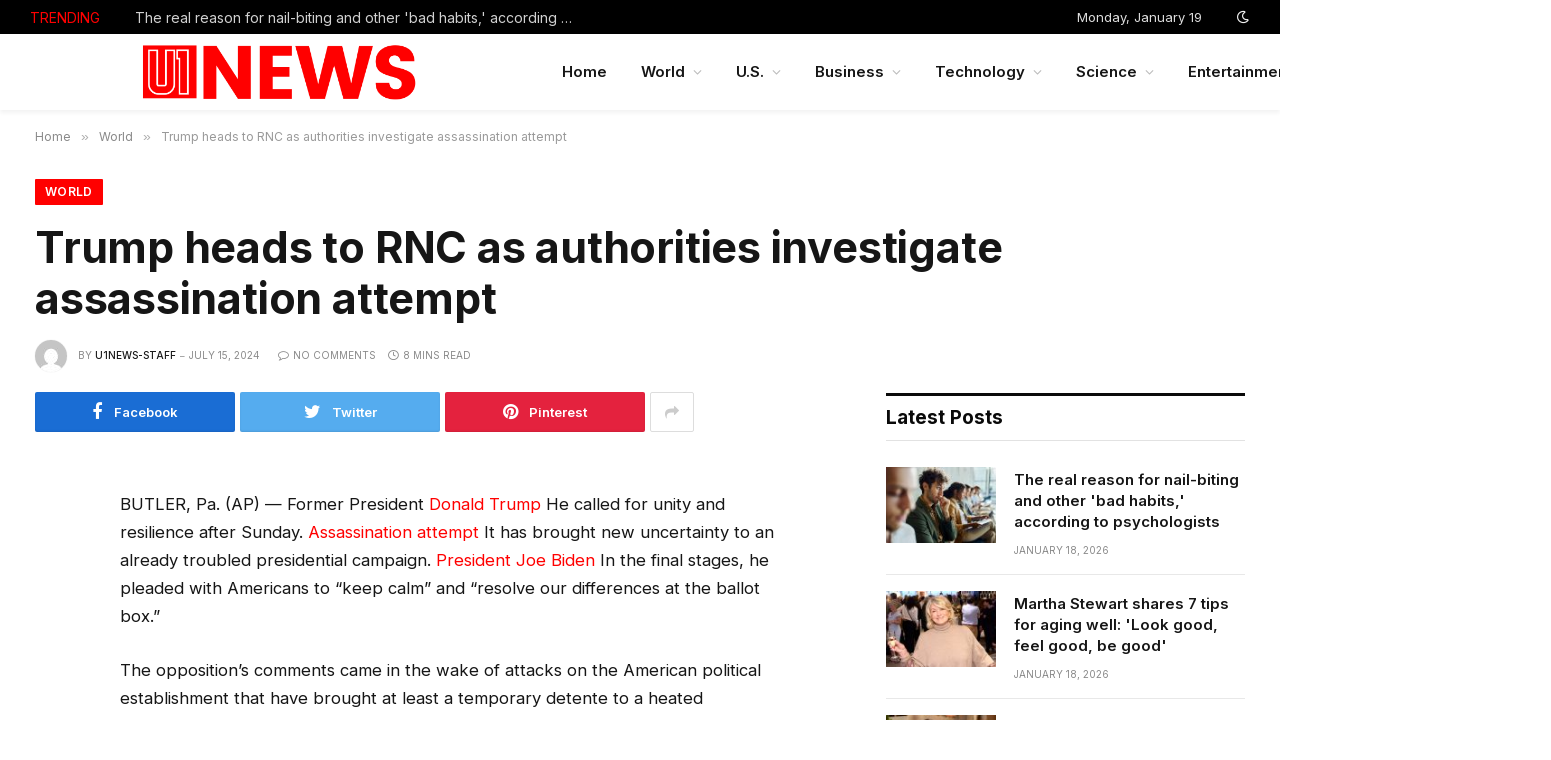

--- FILE ---
content_type: text/html; charset=UTF-8
request_url: https://u1news.com/trump-heads-to-rnc-as-authorities-investigate-assassination-attempt/
body_size: 28907
content:

<!DOCTYPE html>
<html lang="en-US" class="s-light site-s-light">

<head>

	<meta charset="UTF-8" />
	<meta name="viewport" content="width=device-width, initial-scale=1" />
	<title>Trump heads to RNC as authorities investigate assassination attempt &#8211; U1 News</title><link rel="preload" as="font" href="https://u1news.com/wp-content/themes/smart-mag/css/icons/fonts/ts-icons.woff2?v2.2" type="font/woff2" crossorigin="anonymous" />
<meta name='robots' content='max-image-preview:large, max-snippet:-1, max-video-preview:-1' />
<link rel="canonical" href="https://u1news.com/trump-heads-to-rnc-as-authorities-investigate-assassination-attempt/">
<meta name="description" content="BUTLER, Pa. (AP) — Former President Donald Trump He called for unity and resilience after Sunday. Assassination attempt It has brought new uncertainty to an alr">
<meta property="og:title" content="Trump heads to RNC as authorities investigate assassination attempt &#8211; U1 News">
<meta property="og:type" content="article">
<meta property="og:image" content="https://dims.apnews.com/dims4/default/38642de/2147483647/strip/true/crop/8640x5760+0+0/resize/599x399!/quality/90/?url=https%3A%2F%2Fassets.apnews.com%2F%5B-%2F99%2F%2C%2053%2C%20-34%2C%20-12%2C%20126%2C%20102%2C%20-80%2C%20-16%2C%2065%2C%20-63%2C%2066%2C%20-116%2C%201%2C%20-42%2C%20-81%2C%2033%2C%20-31%2C%20-38%2C%2087%2C%2018%2C%2098%2C%20-30%2C%20-20%2C%20-122%2C%2076%2C%20-36%2C%20127%2C%2019%5D%2F5dcebcf40ccf4e79b7c7172670b3ff09">
<meta property="og:description" content="BUTLER, Pa. (AP) — Former President Donald Trump He called for unity and resilience after Sunday. Assassination attempt It has brought new uncertainty to an alr">
<meta property="og:url" content="https://u1news.com/trump-heads-to-rnc-as-authorities-investigate-assassination-attempt/">
<meta property="og:locale" content="en_US">
<meta property="og:site_name" content="U1 News">
<meta property="article:published_time" content="2024-07-15T05:10:55+00:00">
<meta property="article:modified_time" content="2024-07-15T05:10:55+00:00">
<meta property="og:updated_time" content="2024-07-15T05:10:55+00:00">
<meta property="article:section" content="World">
<meta property="article:tag" content="2024 Election">
<meta property="article:tag" content="2024 US Presidential Election">
<meta property="article:tag" content="AP Top News">
<meta property="article:tag" content="Assassination">
<meta property="article:tag" content="Attempt">
<meta property="article:tag" content="authorities">
<meta property="article:tag" content="Donald Trump">
<meta property="article:tag" content="General News">
<meta property="article:tag" content="heads">
<meta property="article:tag" content="investigate">
<meta property="article:tag" content="Joe Biden">
<meta property="article:tag" content="Josh Shapiro">
<meta property="article:tag" content="Legal proceedings">
<meta property="article:tag" content="One">
<meta property="article:tag" content="p">
<meta property="article:tag" content="Pennsylvania">
<meta property="article:tag" content="Pennsylvania Wire">
<meta property="article:tag" content="Politics">
<meta property="article:tag" content="Republican National Convention">
<meta property="article:tag" content="RNC">
<meta property="article:tag" content="Shooting incident">
<meta property="article:tag" content="Trump">
<meta property="article:tag" content="U.S. Government">
<meta property="article:tag" content="US News">
<meta property="article:tag" content="violence">
<meta property="article:tag" content="yeah">
<meta name="twitter:card" content="summary_large_image">
<meta name="twitter:image" content="https://dims.apnews.com/dims4/default/38642de/2147483647/strip/true/crop/8640x5760+0+0/resize/599x399!/quality/90/?url=https%3A%2F%2Fassets.apnews.com%2F%5B-%2F99%2F%2C%2053%2C%20-34%2C%20-12%2C%20126%2C%20102%2C%20-80%2C%20-16%2C%2065%2C%20-63%2C%2066%2C%20-116%2C%201%2C%20-42%2C%20-81%2C%2033%2C%20-31%2C%20-38%2C%2087%2C%2018%2C%2098%2C%20-30%2C%20-20%2C%20-122%2C%2076%2C%20-36%2C%20127%2C%2019%5D%2F5dcebcf40ccf4e79b7c7172670b3ff09">
<meta name="author" content="u1news-staff">
<meta name="date" content="2024-07-15T05:10:55+00:00">
<link rel='dns-prefetch' href='//fonts.googleapis.com' />
<link rel='dns-prefetch' href='//www.googletagmanager.com' />
<link rel="alternate" type="application/rss+xml" title="U1 News &raquo; Feed" href="https://u1news.com/feed/" />
<link rel="alternate" type="application/rss+xml" title="U1 News &raquo; Comments Feed" href="https://u1news.com/comments/feed/" />
<link rel="alternate" type="application/rss+xml" title="U1 News &raquo; Trump heads to RNC as authorities investigate assassination attempt Comments Feed" href="https://u1news.com/trump-heads-to-rnc-as-authorities-investigate-assassination-attempt/feed/" />
<link rel="alternate" title="oEmbed (JSON)" type="application/json+oembed" href="https://u1news.com/wp-json/oembed/1.0/embed?url=https%3A%2F%2Fu1news.com%2Ftrump-heads-to-rnc-as-authorities-investigate-assassination-attempt%2F" />
<link rel="alternate" title="oEmbed (XML)" type="text/xml+oembed" href="https://u1news.com/wp-json/oembed/1.0/embed?url=https%3A%2F%2Fu1news.com%2Ftrump-heads-to-rnc-as-authorities-investigate-assassination-attempt%2F&#038;format=xml" />
<style id='wp-img-auto-sizes-contain-inline-css' type='text/css'>
img:is([sizes=auto i],[sizes^="auto," i]){contain-intrinsic-size:3000px 1500px}
/*# sourceURL=wp-img-auto-sizes-contain-inline-css */
</style>
<style id='wp-emoji-styles-inline-css' type='text/css'>

	img.wp-smiley, img.emoji {
		display: inline !important;
		border: none !important;
		box-shadow: none !important;
		height: 1em !important;
		width: 1em !important;
		margin: 0 0.07em !important;
		vertical-align: -0.1em !important;
		background: none !important;
		padding: 0 !important;
	}
/*# sourceURL=wp-emoji-styles-inline-css */
</style>
<link rel='stylesheet' id='wp-block-library-css' href='https://u1news.com/wp-includes/css/dist/block-library/style.min.css?ver=6.9' type='text/css' media='all' />
<style id='global-styles-inline-css' type='text/css'>
:root{--wp--preset--aspect-ratio--square: 1;--wp--preset--aspect-ratio--4-3: 4/3;--wp--preset--aspect-ratio--3-4: 3/4;--wp--preset--aspect-ratio--3-2: 3/2;--wp--preset--aspect-ratio--2-3: 2/3;--wp--preset--aspect-ratio--16-9: 16/9;--wp--preset--aspect-ratio--9-16: 9/16;--wp--preset--color--black: #000000;--wp--preset--color--cyan-bluish-gray: #abb8c3;--wp--preset--color--white: #ffffff;--wp--preset--color--pale-pink: #f78da7;--wp--preset--color--vivid-red: #cf2e2e;--wp--preset--color--luminous-vivid-orange: #ff6900;--wp--preset--color--luminous-vivid-amber: #fcb900;--wp--preset--color--light-green-cyan: #7bdcb5;--wp--preset--color--vivid-green-cyan: #00d084;--wp--preset--color--pale-cyan-blue: #8ed1fc;--wp--preset--color--vivid-cyan-blue: #0693e3;--wp--preset--color--vivid-purple: #9b51e0;--wp--preset--gradient--vivid-cyan-blue-to-vivid-purple: linear-gradient(135deg,rgb(6,147,227) 0%,rgb(155,81,224) 100%);--wp--preset--gradient--light-green-cyan-to-vivid-green-cyan: linear-gradient(135deg,rgb(122,220,180) 0%,rgb(0,208,130) 100%);--wp--preset--gradient--luminous-vivid-amber-to-luminous-vivid-orange: linear-gradient(135deg,rgb(252,185,0) 0%,rgb(255,105,0) 100%);--wp--preset--gradient--luminous-vivid-orange-to-vivid-red: linear-gradient(135deg,rgb(255,105,0) 0%,rgb(207,46,46) 100%);--wp--preset--gradient--very-light-gray-to-cyan-bluish-gray: linear-gradient(135deg,rgb(238,238,238) 0%,rgb(169,184,195) 100%);--wp--preset--gradient--cool-to-warm-spectrum: linear-gradient(135deg,rgb(74,234,220) 0%,rgb(151,120,209) 20%,rgb(207,42,186) 40%,rgb(238,44,130) 60%,rgb(251,105,98) 80%,rgb(254,248,76) 100%);--wp--preset--gradient--blush-light-purple: linear-gradient(135deg,rgb(255,206,236) 0%,rgb(152,150,240) 100%);--wp--preset--gradient--blush-bordeaux: linear-gradient(135deg,rgb(254,205,165) 0%,rgb(254,45,45) 50%,rgb(107,0,62) 100%);--wp--preset--gradient--luminous-dusk: linear-gradient(135deg,rgb(255,203,112) 0%,rgb(199,81,192) 50%,rgb(65,88,208) 100%);--wp--preset--gradient--pale-ocean: linear-gradient(135deg,rgb(255,245,203) 0%,rgb(182,227,212) 50%,rgb(51,167,181) 100%);--wp--preset--gradient--electric-grass: linear-gradient(135deg,rgb(202,248,128) 0%,rgb(113,206,126) 100%);--wp--preset--gradient--midnight: linear-gradient(135deg,rgb(2,3,129) 0%,rgb(40,116,252) 100%);--wp--preset--font-size--small: 13px;--wp--preset--font-size--medium: 20px;--wp--preset--font-size--large: 36px;--wp--preset--font-size--x-large: 42px;--wp--preset--spacing--20: 0.44rem;--wp--preset--spacing--30: 0.67rem;--wp--preset--spacing--40: 1rem;--wp--preset--spacing--50: 1.5rem;--wp--preset--spacing--60: 2.25rem;--wp--preset--spacing--70: 3.38rem;--wp--preset--spacing--80: 5.06rem;--wp--preset--shadow--natural: 6px 6px 9px rgba(0, 0, 0, 0.2);--wp--preset--shadow--deep: 12px 12px 50px rgba(0, 0, 0, 0.4);--wp--preset--shadow--sharp: 6px 6px 0px rgba(0, 0, 0, 0.2);--wp--preset--shadow--outlined: 6px 6px 0px -3px rgb(255, 255, 255), 6px 6px rgb(0, 0, 0);--wp--preset--shadow--crisp: 6px 6px 0px rgb(0, 0, 0);}:where(.is-layout-flex){gap: 0.5em;}:where(.is-layout-grid){gap: 0.5em;}body .is-layout-flex{display: flex;}.is-layout-flex{flex-wrap: wrap;align-items: center;}.is-layout-flex > :is(*, div){margin: 0;}body .is-layout-grid{display: grid;}.is-layout-grid > :is(*, div){margin: 0;}:where(.wp-block-columns.is-layout-flex){gap: 2em;}:where(.wp-block-columns.is-layout-grid){gap: 2em;}:where(.wp-block-post-template.is-layout-flex){gap: 1.25em;}:where(.wp-block-post-template.is-layout-grid){gap: 1.25em;}.has-black-color{color: var(--wp--preset--color--black) !important;}.has-cyan-bluish-gray-color{color: var(--wp--preset--color--cyan-bluish-gray) !important;}.has-white-color{color: var(--wp--preset--color--white) !important;}.has-pale-pink-color{color: var(--wp--preset--color--pale-pink) !important;}.has-vivid-red-color{color: var(--wp--preset--color--vivid-red) !important;}.has-luminous-vivid-orange-color{color: var(--wp--preset--color--luminous-vivid-orange) !important;}.has-luminous-vivid-amber-color{color: var(--wp--preset--color--luminous-vivid-amber) !important;}.has-light-green-cyan-color{color: var(--wp--preset--color--light-green-cyan) !important;}.has-vivid-green-cyan-color{color: var(--wp--preset--color--vivid-green-cyan) !important;}.has-pale-cyan-blue-color{color: var(--wp--preset--color--pale-cyan-blue) !important;}.has-vivid-cyan-blue-color{color: var(--wp--preset--color--vivid-cyan-blue) !important;}.has-vivid-purple-color{color: var(--wp--preset--color--vivid-purple) !important;}.has-black-background-color{background-color: var(--wp--preset--color--black) !important;}.has-cyan-bluish-gray-background-color{background-color: var(--wp--preset--color--cyan-bluish-gray) !important;}.has-white-background-color{background-color: var(--wp--preset--color--white) !important;}.has-pale-pink-background-color{background-color: var(--wp--preset--color--pale-pink) !important;}.has-vivid-red-background-color{background-color: var(--wp--preset--color--vivid-red) !important;}.has-luminous-vivid-orange-background-color{background-color: var(--wp--preset--color--luminous-vivid-orange) !important;}.has-luminous-vivid-amber-background-color{background-color: var(--wp--preset--color--luminous-vivid-amber) !important;}.has-light-green-cyan-background-color{background-color: var(--wp--preset--color--light-green-cyan) !important;}.has-vivid-green-cyan-background-color{background-color: var(--wp--preset--color--vivid-green-cyan) !important;}.has-pale-cyan-blue-background-color{background-color: var(--wp--preset--color--pale-cyan-blue) !important;}.has-vivid-cyan-blue-background-color{background-color: var(--wp--preset--color--vivid-cyan-blue) !important;}.has-vivid-purple-background-color{background-color: var(--wp--preset--color--vivid-purple) !important;}.has-black-border-color{border-color: var(--wp--preset--color--black) !important;}.has-cyan-bluish-gray-border-color{border-color: var(--wp--preset--color--cyan-bluish-gray) !important;}.has-white-border-color{border-color: var(--wp--preset--color--white) !important;}.has-pale-pink-border-color{border-color: var(--wp--preset--color--pale-pink) !important;}.has-vivid-red-border-color{border-color: var(--wp--preset--color--vivid-red) !important;}.has-luminous-vivid-orange-border-color{border-color: var(--wp--preset--color--luminous-vivid-orange) !important;}.has-luminous-vivid-amber-border-color{border-color: var(--wp--preset--color--luminous-vivid-amber) !important;}.has-light-green-cyan-border-color{border-color: var(--wp--preset--color--light-green-cyan) !important;}.has-vivid-green-cyan-border-color{border-color: var(--wp--preset--color--vivid-green-cyan) !important;}.has-pale-cyan-blue-border-color{border-color: var(--wp--preset--color--pale-cyan-blue) !important;}.has-vivid-cyan-blue-border-color{border-color: var(--wp--preset--color--vivid-cyan-blue) !important;}.has-vivid-purple-border-color{border-color: var(--wp--preset--color--vivid-purple) !important;}.has-vivid-cyan-blue-to-vivid-purple-gradient-background{background: var(--wp--preset--gradient--vivid-cyan-blue-to-vivid-purple) !important;}.has-light-green-cyan-to-vivid-green-cyan-gradient-background{background: var(--wp--preset--gradient--light-green-cyan-to-vivid-green-cyan) !important;}.has-luminous-vivid-amber-to-luminous-vivid-orange-gradient-background{background: var(--wp--preset--gradient--luminous-vivid-amber-to-luminous-vivid-orange) !important;}.has-luminous-vivid-orange-to-vivid-red-gradient-background{background: var(--wp--preset--gradient--luminous-vivid-orange-to-vivid-red) !important;}.has-very-light-gray-to-cyan-bluish-gray-gradient-background{background: var(--wp--preset--gradient--very-light-gray-to-cyan-bluish-gray) !important;}.has-cool-to-warm-spectrum-gradient-background{background: var(--wp--preset--gradient--cool-to-warm-spectrum) !important;}.has-blush-light-purple-gradient-background{background: var(--wp--preset--gradient--blush-light-purple) !important;}.has-blush-bordeaux-gradient-background{background: var(--wp--preset--gradient--blush-bordeaux) !important;}.has-luminous-dusk-gradient-background{background: var(--wp--preset--gradient--luminous-dusk) !important;}.has-pale-ocean-gradient-background{background: var(--wp--preset--gradient--pale-ocean) !important;}.has-electric-grass-gradient-background{background: var(--wp--preset--gradient--electric-grass) !important;}.has-midnight-gradient-background{background: var(--wp--preset--gradient--midnight) !important;}.has-small-font-size{font-size: var(--wp--preset--font-size--small) !important;}.has-medium-font-size{font-size: var(--wp--preset--font-size--medium) !important;}.has-large-font-size{font-size: var(--wp--preset--font-size--large) !important;}.has-x-large-font-size{font-size: var(--wp--preset--font-size--x-large) !important;}
/*# sourceURL=global-styles-inline-css */
</style>

<style id='classic-theme-styles-inline-css' type='text/css'>
/*! This file is auto-generated */
.wp-block-button__link{color:#fff;background-color:#32373c;border-radius:9999px;box-shadow:none;text-decoration:none;padding:calc(.667em + 2px) calc(1.333em + 2px);font-size:1.125em}.wp-block-file__button{background:#32373c;color:#fff;text-decoration:none}
/*# sourceURL=/wp-includes/css/classic-themes.min.css */
</style>
<link rel='stylesheet' id='contact-form-7-css' href='https://u1news.com/wp-content/plugins/contact-form-7/includes/css/styles.css?ver=6.0.6' type='text/css' media='all' />
<link rel='stylesheet' id='wp_automatic_gallery_style-css' href='https://u1news.com/wp-content/plugins/wp-automatic/css/wp-automatic.css?ver=1.0.0' type='text/css' media='all' />
<link rel='stylesheet' id='smartmag-core-css' href='https://u1news.com/wp-content/themes/smart-mag/style.css?ver=7.0.0' type='text/css' media='all' />
<style id='smartmag-core-inline-css' type='text/css'>
:root { --c-main: #ff0000;
--c-main-rgb: 255,0,0;
--text-font: "Inter", system-ui, -apple-system, "Segoe UI", Arial, sans-serif;
--body-font: "Inter", system-ui, -apple-system, "Segoe UI", Arial, sans-serif;
--text-h-font: var(--h-font);
--title-size-xs: 15px;
--title-size-s: 17px;
--title-fw-bold: 600;
--main-width: 1240px;
--c-excerpts: #111111;
--excerpt-size: 14px; }
.s-dark body { background-color: #000000; }
.smart-head-main { --c-shadow: rgba(0,0,0,0.05); }
.smart-head-main .smart-head-top { --head-h: 34px; }
.smart-head-main .smart-head-mid { --head-h: 76px; }
.smart-head-main .smart-head-bot { border-top-width: 0px; }
.smart-head-main .spc-social { --c-spc-social-hov: #f2f2f2; --spc-social-space: 5px; }
.s-dark .upper-footer { background-color: #14171f; }
.upper-footer > .wrap { padding-top: 70px; }
.s-dark .lower-footer { background-color: #000000; }
.post-meta .meta-item, .post-meta .text-in { font-size: 10px; text-transform: uppercase; }
.post-meta { --p-meta-sep: "\2013"; }
.block-head-c .heading { letter-spacing: 0.02em; }
.block-head-e2 .heading { font-weight: 600; color: var(--c-main); }
.block-head-f { --c-line: #0a0a0a; }
.s-dark .block-head-f { --c-line: #636363; }
.block-head-f .heading { color: #0a0a0a; }
.s-dark .block-head-f .heading { color: #ededed; }
.entry-content { font-weight: normal; }
.site-s-light .entry-content { color: #161616; }
.s-dark .entry-content { color: #f2f2f2; }
.s-dark .spc-newsletter-c { background-color: #14181f; }
.a-wrap-2:not(._) { margin-top: 0px; }
@media (min-width: 1200px) { .loop-list .post-title { font-size: 22px; } }


/*# sourceURL=smartmag-core-inline-css */
</style>
<link rel='stylesheet' id='magnific-popup-css' href='https://u1news.com/wp-content/themes/smart-mag/css/lightbox.css?ver=7.0.0' type='text/css' media='all' />
<link rel='stylesheet' id='smartmag-icons-css' href='https://u1news.com/wp-content/themes/smart-mag/css/icons/icons.css?ver=7.0.0' type='text/css' media='all' />
<link rel='stylesheet' id='smartmag-gfonts-custom-css' href='https://fonts.googleapis.com/css?family=Inter%3A400%2C500%2C600%2C700&#038;display=swap' type='text/css' media='all' />
<script type="text/javascript" src="https://u1news.com/wp-includes/js/jquery/jquery.min.js?ver=3.7.1" id="jquery-core-js"></script>
<script type="text/javascript" src="https://u1news.com/wp-includes/js/jquery/jquery-migrate.min.js?ver=3.4.1" id="jquery-migrate-js"></script>
<script type="text/javascript" src="https://u1news.com/wp-content/plugins/wp-automatic/js/main-front.js?ver=6.9" id="wp_automatic_gallery-js"></script>
<link rel="https://api.w.org/" href="https://u1news.com/wp-json/" /><link rel="alternate" title="JSON" type="application/json" href="https://u1news.com/wp-json/wp/v2/posts/5086" /><link rel="EditURI" type="application/rsd+xml" title="RSD" href="https://u1news.com/xmlrpc.php?rsd" />
<meta name="generator" content="WordPress 6.9" />
<link rel='shortlink' href='https://u1news.com/?p=5086' />
<meta name="generator" content="Site Kit by Google 1.154.0" />
		<script>
		var BunyadSchemeKey = 'bunyad-scheme';
		(() => {
			const d = document.documentElement;
			const c = d.classList;
			const scheme = localStorage.getItem(BunyadSchemeKey);
			if (scheme) {
				d.dataset.origClass = c;
				scheme === 'dark' ? c.remove('s-light', 'site-s-light') : c.remove('s-dark', 'site-s-dark');
				c.add('site-s-' + scheme, 's-' + scheme);
			}
		})();
		</script>
		<meta name="generator" content="Elementor 3.29.2; features: additional_custom_breakpoints, e_local_google_fonts; settings: css_print_method-external, google_font-enabled, font_display-auto">
			<style>
				.e-con.e-parent:nth-of-type(n+4):not(.e-lazyloaded):not(.e-no-lazyload),
				.e-con.e-parent:nth-of-type(n+4):not(.e-lazyloaded):not(.e-no-lazyload) * {
					background-image: none !important;
				}
				@media screen and (max-height: 1024px) {
					.e-con.e-parent:nth-of-type(n+3):not(.e-lazyloaded):not(.e-no-lazyload),
					.e-con.e-parent:nth-of-type(n+3):not(.e-lazyloaded):not(.e-no-lazyload) * {
						background-image: none !important;
					}
				}
				@media screen and (max-height: 640px) {
					.e-con.e-parent:nth-of-type(n+2):not(.e-lazyloaded):not(.e-no-lazyload),
					.e-con.e-parent:nth-of-type(n+2):not(.e-lazyloaded):not(.e-no-lazyload) * {
						background-image: none !important;
					}
				}
			</style>
			<link rel="icon" href="https://u1news.com/wp-content/uploads/2022/01/cropped-news-square-1-32x32.png" sizes="32x32" />
<link rel="icon" href="https://u1news.com/wp-content/uploads/2022/01/cropped-news-square-1-192x192.png" sizes="192x192" />
<link rel="apple-touch-icon" href="https://u1news.com/wp-content/uploads/2022/01/cropped-news-square-1-180x180.png" />
<meta name="msapplication-TileImage" content="https://u1news.com/wp-content/uploads/2022/01/cropped-news-square-1-270x270.png" />


</head>

<body data-rsssl=1 class="wp-singular post-template-default single single-post postid-5086 single-format-standard wp-theme-smart-mag right-sidebar post-layout-large post-cat-28 has-lb has-lb-sm layout-normal elementor-default elementor-kit-">



<div class="main-wrap">

	
<div class="off-canvas-backdrop"></div>
<div class="mobile-menu-container off-canvas" id="off-canvas">

	<div class="off-canvas-head">
		<a href="#" class="close"><i class="tsi tsi-times"></i></a>

		<div class="ts-logo">
			<img fetchpriority="high" class="logo-mobile logo-image" src="https://u1news.com/wp-content/uploads/2022/01/u1-news-1.png" width="500" height="100" alt="U1 News"/>		</div>
	</div>

	<div class="off-canvas-content">

		
			<ul id="menu-main-menu" class="mobile-menu"><li id="menu-item-2947" class="menu-item menu-item-type-post_type menu-item-object-page menu-item-home menu-item-2947"><a href="https://u1news.com/">Home</a></li>
<li id="menu-item-2956" class="menu-item menu-item-type-taxonomy menu-item-object-category current-post-ancestor current-menu-parent current-post-parent menu-item-2956"><a href="https://u1news.com/category/world/">World</a></li>
<li id="menu-item-2955" class="menu-item menu-item-type-taxonomy menu-item-object-category menu-item-2955"><a href="https://u1news.com/category/u-s/">U.S.</a></li>
<li id="menu-item-2949" class="menu-item menu-item-type-taxonomy menu-item-object-category menu-item-2949"><a href="https://u1news.com/category/business/">Business</a></li>
<li id="menu-item-2954" class="menu-item menu-item-type-taxonomy menu-item-object-category menu-item-2954"><a href="https://u1news.com/category/technology/">Technology</a></li>
<li id="menu-item-2952" class="menu-item menu-item-type-taxonomy menu-item-object-category menu-item-2952"><a href="https://u1news.com/category/science/">Science</a></li>
<li id="menu-item-2950" class="menu-item menu-item-type-taxonomy menu-item-object-category menu-item-2950"><a href="https://u1news.com/category/entertainment/">Entertainment</a></li>
<li id="menu-item-2953" class="menu-item menu-item-type-taxonomy menu-item-object-category menu-item-2953"><a href="https://u1news.com/category/sport/">Sport</a></li>
<li id="menu-item-2951" class="menu-item menu-item-type-taxonomy menu-item-object-category menu-item-2951"><a href="https://u1news.com/category/health/">Health</a></li>
</ul>
		
					<div class="off-canvas-widgets">
				
		<div id="smartmag-block-posts-small-3" class="widget ts-block-widget smartmag-widget-posts-small">		
		<div class="block">
					<section class="block-wrap block-posts-small block-sc mb-none" data-id="1">

			<div class="widget-title block-head block-head-ac block-head-b"><h5 class="heading">Global News</h5></div>	
			<div class="block-content">
				
	<div class="loop loop-small loop-small-a loop-sep loop-small-sep grid grid-1 md:grid-1 sm:grid-1 xs:grid-1">

					
<article class="l-post  small-a-post m-pos-left small-post">

	
			<div class="media">

		
			<a href="https://u1news.com/israel-targets-hezbollah-commander-in-beirut-strike-after-deadly-golan-heights-attack/" class="image-link media-ratio ar-bunyad-thumb" title="Israel targets Hezbollah commander in Beirut strike after deadly Golan Heights attack"><span data-bgsrc="https://u1news.com/wp-content/uploads/2024/07/2024-07-30t171226z-1271905634-rc2t59ajotln-rtrmadp-3-israel-palestinians-lebanon-blast-300x169.jpg" class="img bg-cover wp-post-image attachment-medium size-medium lazyload" data-bgset="https://u1news.com/wp-content/uploads/2024/07/2024-07-30t171226z-1271905634-rc2t59ajotln-rtrmadp-3-israel-palestinians-lebanon-blast-300x169.jpg 300w, https://u1news.com/wp-content/uploads/2024/07/2024-07-30t171226z-1271905634-rc2t59ajotln-rtrmadp-3-israel-palestinians-lebanon-blast-768x432.jpg 768w, https://u1news.com/wp-content/uploads/2024/07/2024-07-30t171226z-1271905634-rc2t59ajotln-rtrmadp-3-israel-palestinians-lebanon-blast-150x84.jpg 150w, https://u1news.com/wp-content/uploads/2024/07/2024-07-30t171226z-1271905634-rc2t59ajotln-rtrmadp-3-israel-palestinians-lebanon-blast-450x253.jpg 450w, https://u1news.com/wp-content/uploads/2024/07/2024-07-30t171226z-1271905634-rc2t59ajotln-rtrmadp-3-israel-palestinians-lebanon-blast.jpg 800w" data-sizes="(max-width: 114px) 100vw, 114px" role="img" aria-label="2024 07 30t171226z 1271905634 Rc2t59ajotln Rtrmadp 3 Israel Palestinians Lebanon Blast.jpg"></span></a>			
			
			
			
		
		</div>
	

	
		<div class="content">

			<div class="post-meta post-meta-a post-meta-left has-below"><h4 class="is-title post-title"><a href="https://u1news.com/israel-targets-hezbollah-commander-in-beirut-strike-after-deadly-golan-heights-attack/">Israel targets Hezbollah commander in Beirut strike after deadly Golan Heights attack</a></h4><div class="post-meta-items meta-below"><span class="meta-item date"><span class="date-link"><time class="post-date" datetime="2024-07-30T20:20:24+00:00">July 30, 2024</time></span></span></div></div>			
			
			
		</div>

	
</article>	
					
<article class="l-post  small-a-post m-pos-left small-post">

	
			<div class="media">

		
			<a href="https://u1news.com/taylor-swift-speaks-out-after-southport-mass-stabbing-at-dance-class/" class="image-link media-ratio ar-bunyad-thumb" title="Taylor Swift speaks out after Southport mass stabbing at dance class"><span data-bgsrc="https://u1news.com/wp-content/uploads/2024/07/OKLQGNF5KGCPAARJXT3WQNOBPU_size-normalized.jpgw1440-300x205.jpeg" class="img bg-cover wp-post-image attachment-medium size-medium lazyload" data-bgset="https://u1news.com/wp-content/uploads/2024/07/OKLQGNF5KGCPAARJXT3WQNOBPU_size-normalized.jpgw1440-300x205.jpeg 300w, https://u1news.com/wp-content/uploads/2024/07/OKLQGNF5KGCPAARJXT3WQNOBPU_size-normalized.jpgw1440-1024x700.jpeg 1024w, https://u1news.com/wp-content/uploads/2024/07/OKLQGNF5KGCPAARJXT3WQNOBPU_size-normalized.jpgw1440-768x525.jpeg 768w, https://u1news.com/wp-content/uploads/2024/07/OKLQGNF5KGCPAARJXT3WQNOBPU_size-normalized.jpgw1440-150x103.jpeg 150w, https://u1news.com/wp-content/uploads/2024/07/OKLQGNF5KGCPAARJXT3WQNOBPU_size-normalized.jpgw1440-450x308.jpeg 450w, https://u1news.com/wp-content/uploads/2024/07/OKLQGNF5KGCPAARJXT3WQNOBPU_size-normalized.jpgw1440-1200x821.jpeg 1200w, https://u1news.com/wp-content/uploads/2024/07/OKLQGNF5KGCPAARJXT3WQNOBPU_size-normalized.jpgw1440.jpeg 1440w" data-sizes="(max-width: 114px) 100vw, 114px" role="img" aria-label="Oklqgnf5kgcpaarjxt3wqnobpu Size Normalized.jpgw1440.jpeg"></span></a>			
			
			
			
		
		</div>
	

	
		<div class="content">

			<div class="post-meta post-meta-a post-meta-left has-below"><h4 class="is-title post-title"><a href="https://u1news.com/taylor-swift-speaks-out-after-southport-mass-stabbing-at-dance-class/">Taylor Swift speaks out after Southport mass stabbing at dance class</a></h4><div class="post-meta-items meta-below"><span class="meta-item date"><span class="date-link"><time class="post-date" datetime="2024-07-30T19:19:15+00:00">July 30, 2024</time></span></span></div></div>			
			
			
		</div>

	
</article>	
					
<article class="l-post  small-a-post m-pos-left small-post">

	
			<div class="media">

		
		</div>
	

	
		<div class="content">

			<div class="post-meta post-meta-a post-meta-left has-below"><h4 class="is-title post-title"><a href="https://u1news.com/3-girls-killed-in-stabbing-at-taylor-swift-themed-uk-dance-class-7-people-still-critically-wounded/">3 girls killed in stabbing at Taylor Swift-themed UK dance class. 7 people still critically wounded</a></h4><div class="post-meta-items meta-below"><span class="meta-item date"><span class="date-link"><time class="post-date" datetime="2024-07-30T17:17:18+00:00">July 30, 2024</time></span></span></div></div>			
			
			
		</div>

	
</article>	
		
	</div>

					</div>

		</section>
				</div>

		</div>			</div>
		
		
		<div class="spc-social spc-social-b smart-head-social">
		
			
				<a href="#" class="link s-facebook" target="_blank" rel="noopener">
					<i class="icon tsi tsi-facebook"></i>
					<span class="visuallyhidden">Facebook</span>
				</a>
									
			
				<a href="#" class="link s-twitter" target="_blank" rel="noopener">
					<i class="icon tsi tsi-twitter"></i>
					<span class="visuallyhidden">Twitter</span>
				</a>
									
			
				<a href="#" class="link s-instagram" target="_blank" rel="noopener">
					<i class="icon tsi tsi-instagram"></i>
					<span class="visuallyhidden">Instagram</span>
				</a>
									
			
		</div>

		
	</div>

</div>
<div class="smart-head smart-head-a smart-head-main" id="smart-head" data-sticky="auto" data-sticky-type="smart">
	
	<div class="smart-head-row smart-head-top s-dark smart-head-row-full">

		<div class="inner full">

							
				<div class="items items-left ">
				
<div class="trending-ticker">
	<span class="heading">Trending</span>

	<ul>
				
			<li><a href="https://u1news.com/the-real-reason-for-nail-biting-and-other-bad-habits-according-to-psychologists/" class="post-link">The real reason for nail-biting and other &#039;bad habits,&#039; according to psychologists</a></li>
		
				
			<li><a href="https://u1news.com/martha-stewart-shares-7-tips-for-aging-well-look-good-feel-good-be-good/" class="post-link">Martha Stewart shares 7 tips for aging well: &#039;Look good, feel good, be good&#039;</a></li>
		
				
			<li><a href="https://u1news.com/feeling-lonely-simple-5-3-1-rule-could-help-you-make-more-connections/" class="post-link">Feeling lonely? Simple 5-3-1 rule could help you make more connections</a></li>
		
				
			<li><a href="https://u1news.com/heart-study-flags-dangerous-rhythm-risk-for-endurance-athletes-over-50/" class="post-link">Heart study flags dangerous rhythm risk for endurance athletes over 50</a></li>
		
				
			<li><a href="https://u1news.com/does-golf-count-as-exercise-only-if-you-avoid-one-thing-say-experts/" class="post-link">Does golf count as exercise? Only if you avoid one thing, say experts</a></li>
		
				
			<li><a href="https://u1news.com/cancer-survival-rates-reach-record-high-but-deadliest-types-still-put-americans-at-risk/" class="post-link">Cancer survival rates reach record high, but deadliest types still put Americans at risk</a></li>
		
				
			<li><a href="https://u1news.com/doctors-reveal-what-reasonable-drinking-looks-like-and-who-should-avoid-alcohol/" class="post-link">Doctors reveal what ‘reasonable’ drinking looks like — and who should avoid alcohol</a></li>
		
				
			<li><a href="https://u1news.com/early-peanut-exposure-in-babies-tied-to-sharp-drop-in-food-allergy-diagnoses/" class="post-link">Early peanut exposure in babies tied to sharp drop in food allergy diagnoses</a></li>
		
				
			</ul>
</div>
				</div>

							
				<div class="items items-center empty">
								</div>

							
				<div class="items items-right ">
				
<span class="h-date">
	Monday, January 19</span>
<div class="scheme-switcher has-icon-only">
	<a href="#" class="toggle is-icon toggle-dark" title="Switch to Dark Design - easier on eyes.">
		<i class="icon tsi tsi-moon"></i>
	</a>
	<a href="#" class="toggle is-icon toggle-light" title="Switch to Light Design.">
		<i class="icon tsi tsi-bright"></i>
	</a>
</div>				</div>

						
		</div>
	</div>

	
	<div class="smart-head-row smart-head-mid smart-head-row-3 is-light has-center-nav smart-head-row-full">

		<div class="inner full">

							
				<div class="items items-left ">
					<a href="https://u1news.com/" title="U1 News" rel="home" class="logo-link ts-logo logo-is-image">
		<span>
			
				
					<img src="https://u1news.com/wp-content/uploads/2022/01/u1-news-1-1.png" class="logo-image" alt="U1 News" srcset="https://u1news.com/wp-content/uploads/2022/01/u1-news-1-1.png ,https://u1news.com/wp-content/uploads/2022/01/u1-news-1.png 2x" width="500" height="100"/>
									 
					</span>
	</a>				</div>

							
				<div class="items items-center ">
					<div class="nav-wrap">
		<nav class="navigation navigation-main nav-hov-a">
			<ul id="menu-main-menu-1" class="menu"><li class="menu-item menu-item-type-post_type menu-item-object-page menu-item-home menu-item-2947"><a href="https://u1news.com/">Home</a></li>
<li class="menu-item menu-item-type-taxonomy menu-item-object-category current-post-ancestor current-menu-parent current-post-parent menu-cat-28 menu-item-has-children item-mega-menu menu-item-2956"><a href="https://u1news.com/category/world/">World</a>
<div class="sub-menu mega-menu mega-menu-a wrap">

		
	
	<section class="column recent-posts" data-columns="5">
					<div class="posts" data-id="28">

						<section class="block-wrap block-grid mb-none" data-id="2">

				
			<div class="block-content">
					
	<div class="loop loop-grid loop-grid-sm grid grid-5 md:grid-2 xs:grid-1">

					
<article class="l-post  grid-sm-post grid-post">

	
			<div class="media">

		
			<a href="https://u1news.com/israel-targets-hezbollah-commander-in-beirut-strike-after-deadly-golan-heights-attack/" class="image-link media-ratio ratio-16-9" title="Israel targets Hezbollah commander in Beirut strike after deadly Golan Heights attack"><span data-bgsrc="https://u1news.com/wp-content/uploads/2024/07/2024-07-30t171226z-1271905634-rc2t59ajotln-rtrmadp-3-israel-palestinians-lebanon-blast-450x253.jpg" class="img bg-cover wp-post-image attachment-bunyad-medium size-bunyad-medium lazyload" data-bgset="https://u1news.com/wp-content/uploads/2024/07/2024-07-30t171226z-1271905634-rc2t59ajotln-rtrmadp-3-israel-palestinians-lebanon-blast-450x253.jpg 450w, https://u1news.com/wp-content/uploads/2024/07/2024-07-30t171226z-1271905634-rc2t59ajotln-rtrmadp-3-israel-palestinians-lebanon-blast-300x169.jpg 300w, https://u1news.com/wp-content/uploads/2024/07/2024-07-30t171226z-1271905634-rc2t59ajotln-rtrmadp-3-israel-palestinians-lebanon-blast-768x432.jpg 768w, https://u1news.com/wp-content/uploads/2024/07/2024-07-30t171226z-1271905634-rc2t59ajotln-rtrmadp-3-israel-palestinians-lebanon-blast-150x84.jpg 150w, https://u1news.com/wp-content/uploads/2024/07/2024-07-30t171226z-1271905634-rc2t59ajotln-rtrmadp-3-israel-palestinians-lebanon-blast.jpg 800w" data-sizes="(max-width: 390px) 100vw, 390px" role="img" aria-label="2024 07 30t171226z 1271905634 Rc2t59ajotln Rtrmadp 3 Israel Palestinians Lebanon Blast.jpg"></span></a>			
			
			
			
		
		</div>
	

	
		<div class="content">

			<div class="post-meta post-meta-a has-below"><h2 class="is-title post-title"><a href="https://u1news.com/israel-targets-hezbollah-commander-in-beirut-strike-after-deadly-golan-heights-attack/">Israel targets Hezbollah commander in Beirut strike after deadly Golan Heights attack</a></h2><div class="post-meta-items meta-below"><span class="meta-item date"><span class="date-link"><time class="post-date" datetime="2024-07-30T20:20:24+00:00">July 30, 2024</time></span></span></div></div>			
			
			
		</div>

	
</article>					
<article class="l-post  grid-sm-post grid-post">

	
			<div class="media">

		
			<a href="https://u1news.com/taylor-swift-speaks-out-after-southport-mass-stabbing-at-dance-class/" class="image-link media-ratio ratio-16-9" title="Taylor Swift speaks out after Southport mass stabbing at dance class"><span data-bgsrc="https://u1news.com/wp-content/uploads/2024/07/OKLQGNF5KGCPAARJXT3WQNOBPU_size-normalized.jpgw1440-450x308.jpeg" class="img bg-cover wp-post-image attachment-bunyad-medium size-bunyad-medium lazyload" data-bgset="https://u1news.com/wp-content/uploads/2024/07/OKLQGNF5KGCPAARJXT3WQNOBPU_size-normalized.jpgw1440-450x308.jpeg 450w, https://u1news.com/wp-content/uploads/2024/07/OKLQGNF5KGCPAARJXT3WQNOBPU_size-normalized.jpgw1440-1024x700.jpeg 1024w, https://u1news.com/wp-content/uploads/2024/07/OKLQGNF5KGCPAARJXT3WQNOBPU_size-normalized.jpgw1440-768x525.jpeg 768w, https://u1news.com/wp-content/uploads/2024/07/OKLQGNF5KGCPAARJXT3WQNOBPU_size-normalized.jpgw1440-1200x821.jpeg 1200w, https://u1news.com/wp-content/uploads/2024/07/OKLQGNF5KGCPAARJXT3WQNOBPU_size-normalized.jpgw1440.jpeg 1440w" data-sizes="(max-width: 390px) 100vw, 390px" role="img" aria-label="Oklqgnf5kgcpaarjxt3wqnobpu Size Normalized.jpgw1440.jpeg"></span></a>			
			
			
			
		
		</div>
	

	
		<div class="content">

			<div class="post-meta post-meta-a has-below"><h2 class="is-title post-title"><a href="https://u1news.com/taylor-swift-speaks-out-after-southport-mass-stabbing-at-dance-class/">Taylor Swift speaks out after Southport mass stabbing at dance class</a></h2><div class="post-meta-items meta-below"><span class="meta-item date"><span class="date-link"><time class="post-date" datetime="2024-07-30T19:19:15+00:00">July 30, 2024</time></span></span></div></div>			
			
			
		</div>

	
</article>					
<article class="l-post  grid-sm-post grid-post">

	
			<div class="media">

		
		</div>
	

	
		<div class="content">

			<div class="post-meta post-meta-a has-below"><h2 class="is-title post-title"><a href="https://u1news.com/3-girls-killed-in-stabbing-at-taylor-swift-themed-uk-dance-class-7-people-still-critically-wounded/">3 girls killed in stabbing at Taylor Swift-themed UK dance class. 7 people still critically wounded</a></h2><div class="post-meta-items meta-below"><span class="meta-item date"><span class="date-link"><time class="post-date" datetime="2024-07-30T17:17:18+00:00">July 30, 2024</time></span></span></div></div>			
			
			
		</div>

	
</article>					
<article class="l-post  grid-sm-post grid-post">

	
			<div class="media">

		
			<a href="https://u1news.com/kerala-india-hit-by-landslides-killing-at-least-99/" class="image-link media-ratio ratio-16-9" title="Kerala, India, hit by landslides, killing at least 99"><span data-bgsrc="https://u1news.com/wp-content/uploads/2024/07/t_4dc0007815d0495ea23417921217e3f0_name_STILL.jpgw1440-450x253.jpeg" class="img bg-cover wp-post-image attachment-bunyad-medium size-bunyad-medium lazyload" data-bgset="https://u1news.com/wp-content/uploads/2024/07/t_4dc0007815d0495ea23417921217e3f0_name_STILL.jpgw1440-450x253.jpeg 450w, https://u1news.com/wp-content/uploads/2024/07/t_4dc0007815d0495ea23417921217e3f0_name_STILL.jpgw1440-300x169.jpeg 300w, https://u1news.com/wp-content/uploads/2024/07/t_4dc0007815d0495ea23417921217e3f0_name_STILL.jpgw1440-1024x576.jpeg 1024w, https://u1news.com/wp-content/uploads/2024/07/t_4dc0007815d0495ea23417921217e3f0_name_STILL.jpgw1440-768x432.jpeg 768w, https://u1news.com/wp-content/uploads/2024/07/t_4dc0007815d0495ea23417921217e3f0_name_STILL.jpgw1440-150x84.jpeg 150w, https://u1news.com/wp-content/uploads/2024/07/t_4dc0007815d0495ea23417921217e3f0_name_STILL.jpgw1440-1200x675.jpeg 1200w, https://u1news.com/wp-content/uploads/2024/07/t_4dc0007815d0495ea23417921217e3f0_name_STILL.jpgw1440.jpeg 1440w" data-sizes="(max-width: 390px) 100vw, 390px" role="img" aria-label="T 4dc0007815d0495ea23417921217e3f0 Name Still.jpgw1440.jpeg"></span></a>			
			
			
			
		
		</div>
	

	
		<div class="content">

			<div class="post-meta post-meta-a has-below"><h2 class="is-title post-title"><a href="https://u1news.com/kerala-india-hit-by-landslides-killing-at-least-99/">Kerala, India, hit by landslides, killing at least 99</a></h2><div class="post-meta-items meta-below"><span class="meta-item date"><span class="date-link"><time class="post-date" datetime="2024-07-30T16:16:33+00:00">July 30, 2024</time></span></span></div></div>			
			
			
		</div>

	
</article>					
<article class="l-post  grid-sm-post grid-post">

	
			<div class="media">

		
			<a href="https://u1news.com/taylor-swift-in-shock-after-horrific-uk-stabbing-as-police-say-3rd-child-dies/" class="image-link media-ratio ratio-16-9" title="Taylor Swift &#8216;in shock&#8217; after horrific UK stabbing, as police say 3rd child dies"><span data-bgsrc="https://u1news.com/wp-content/uploads/2024/07/investigation-main_1722333055344_hpMain_16x9_992-450x253.jpg" class="img bg-cover wp-post-image attachment-bunyad-medium size-bunyad-medium lazyload" data-bgset="https://u1news.com/wp-content/uploads/2024/07/investigation-main_1722333055344_hpMain_16x9_992-450x253.jpg 450w, https://u1news.com/wp-content/uploads/2024/07/investigation-main_1722333055344_hpMain_16x9_992-300x169.jpg 300w, https://u1news.com/wp-content/uploads/2024/07/investigation-main_1722333055344_hpMain_16x9_992-768x432.jpg 768w, https://u1news.com/wp-content/uploads/2024/07/investigation-main_1722333055344_hpMain_16x9_992-150x84.jpg 150w, https://u1news.com/wp-content/uploads/2024/07/investigation-main_1722333055344_hpMain_16x9_992.jpg 992w" data-sizes="(max-width: 390px) 100vw, 390px" role="img" aria-label="Investigation Main 1722333055344 Hpmain 16x9 992.jpg"></span></a>			
			
			
			
		
		</div>
	

	
		<div class="content">

			<div class="post-meta post-meta-a has-below"><h2 class="is-title post-title"><a href="https://u1news.com/taylor-swift-in-shock-after-horrific-uk-stabbing-as-police-say-3rd-child-dies/">Taylor Swift &#8216;in shock&#8217; after horrific UK stabbing, as police say 3rd child dies</a></h2><div class="post-meta-items meta-below"><span class="meta-item date"><span class="date-link"><time class="post-date" datetime="2024-07-30T15:15:28+00:00">July 30, 2024</time></span></span></div></div>			
			
			
		</div>

	
</article>		
	</div>

		
			</div>

		</section>
					
			</div> <!-- .posts -->
		
			</section>

</div></li>
<li class="menu-item menu-item-type-taxonomy menu-item-object-category menu-cat-29 menu-item-has-children item-mega-menu menu-item-2955"><a href="https://u1news.com/category/u-s/">U.S.</a>
<div class="sub-menu mega-menu mega-menu-a wrap">

		
	
	<section class="column recent-posts" data-columns="5">
					<div class="posts" data-id="29">

						<section class="block-wrap block-grid mb-none" data-id="3">

				
			<div class="block-content">
					
	<div class="loop loop-grid loop-grid-sm grid grid-5 md:grid-2 xs:grid-1">

					
<article class="l-post  grid-sm-post grid-post">

	
			<div class="media">

		
			<a href="https://u1news.com/biden-criticises-extreme-supreme-court-in-push-for-reform/" class="image-link media-ratio ratio-16-9" title="Biden criticises &#8216;extreme&#8217; Supreme Court in push for reform"><span data-bgsrc="https://u1news.com/wp-content/uploads/2024/07/ce9992b0-4d9d-11ef-ba3c-e10a62be783c-450x253.jpg" class="img bg-cover wp-post-image attachment-bunyad-medium size-bunyad-medium lazyload" data-bgset="https://u1news.com/wp-content/uploads/2024/07/ce9992b0-4d9d-11ef-ba3c-e10a62be783c-450x253.jpg 450w, https://u1news.com/wp-content/uploads/2024/07/ce9992b0-4d9d-11ef-ba3c-e10a62be783c-300x169.jpg 300w, https://u1news.com/wp-content/uploads/2024/07/ce9992b0-4d9d-11ef-ba3c-e10a62be783c-768x432.jpg 768w, https://u1news.com/wp-content/uploads/2024/07/ce9992b0-4d9d-11ef-ba3c-e10a62be783c-150x84.jpg 150w, https://u1news.com/wp-content/uploads/2024/07/ce9992b0-4d9d-11ef-ba3c-e10a62be783c.jpg 1024w" data-sizes="(max-width: 390px) 100vw, 390px" role="img" aria-label="Ce9992b0 4d9d 11ef Ba3c E10a62be783c.jpg"></span></a>			
			
			
			
		
		</div>
	

	
		<div class="content">

			<div class="post-meta post-meta-a has-below"><h2 class="is-title post-title"><a href="https://u1news.com/biden-criticises-extreme-supreme-court-in-push-for-reform/">Biden criticises &#8216;extreme&#8217; Supreme Court in push for reform</a></h2><div class="post-meta-items meta-below"><span class="meta-item date"><span class="date-link"><time class="post-date" datetime="2024-07-30T09:30:11+00:00">July 30, 2024</time></span></span></div></div>			
			
			
		</div>

	
</article>					
<article class="l-post  grid-sm-post grid-post">

	
			<div class="media">

		
			<a href="https://u1news.com/fbi-details-shooters-search-history-before-trump-assassination-attempt/" class="image-link media-ratio ratio-16-9" title="FBI details shooter’s search history before Trump assassination attempt"><span data-bgsrc="https://u1news.com/wp-content/uploads/2024/07/VHXXOAVQPL6SNBZEMQ4SIVXAGQ_size-normalized.jpgw1440-450x300.jpeg" class="img bg-cover wp-post-image attachment-bunyad-medium size-bunyad-medium lazyload" data-bgset="https://u1news.com/wp-content/uploads/2024/07/VHXXOAVQPL6SNBZEMQ4SIVXAGQ_size-normalized.jpgw1440-450x300.jpeg 450w, https://u1news.com/wp-content/uploads/2024/07/VHXXOAVQPL6SNBZEMQ4SIVXAGQ_size-normalized.jpgw1440-1024x683.jpeg 1024w, https://u1news.com/wp-content/uploads/2024/07/VHXXOAVQPL6SNBZEMQ4SIVXAGQ_size-normalized.jpgw1440-768x512.jpeg 768w, https://u1news.com/wp-content/uploads/2024/07/VHXXOAVQPL6SNBZEMQ4SIVXAGQ_size-normalized.jpgw1440-1200x800.jpeg 1200w, https://u1news.com/wp-content/uploads/2024/07/VHXXOAVQPL6SNBZEMQ4SIVXAGQ_size-normalized.jpgw1440.jpeg 1440w" data-sizes="(max-width: 390px) 100vw, 390px" role="img" aria-label="Vhxxoavqpl6snbzemq4sivxagq Size Normalized.jpgw1440.jpeg"></span></a>			
			
			
			
		
		</div>
	

	
		<div class="content">

			<div class="post-meta post-meta-a has-below"><h2 class="is-title post-title"><a href="https://u1news.com/fbi-details-shooters-search-history-before-trump-assassination-attempt/">FBI details shooter’s search history before Trump assassination attempt</a></h2><div class="post-meta-items meta-below"><span class="meta-item date"><span class="date-link"><time class="post-date" datetime="2024-07-30T03:29:34+00:00">July 30, 2024</time></span></span></div></div>			
			
			
		</div>

	
</article>					
<article class="l-post  grid-sm-post grid-post">

	
			<div class="media">

		
			<a href="https://u1news.com/reps-mike-kelly-jason-crow-to-lead-task-force-on-trump-rally-shooting/" class="image-link media-ratio ratio-16-9" title="Reps. Mike Kelly, Jason Crow to lead task force on Trump rally shooting"><span data-bgsrc="https://u1news.com/wp-content/uploads/2024/07/VT57VIF6OGWZJ2OZ6ECKPG7P7A.jpgw1440-450x300.jpeg" class="img bg-cover wp-post-image attachment-bunyad-medium size-bunyad-medium lazyload" data-bgset="https://u1news.com/wp-content/uploads/2024/07/VT57VIF6OGWZJ2OZ6ECKPG7P7A.jpgw1440-450x300.jpeg 450w, https://u1news.com/wp-content/uploads/2024/07/VT57VIF6OGWZJ2OZ6ECKPG7P7A.jpgw1440-1024x683.jpeg 1024w, https://u1news.com/wp-content/uploads/2024/07/VT57VIF6OGWZJ2OZ6ECKPG7P7A.jpgw1440-768x512.jpeg 768w, https://u1news.com/wp-content/uploads/2024/07/VT57VIF6OGWZJ2OZ6ECKPG7P7A.jpgw1440-1200x800.jpeg 1200w, https://u1news.com/wp-content/uploads/2024/07/VT57VIF6OGWZJ2OZ6ECKPG7P7A.jpgw1440.jpeg 1440w" data-sizes="(max-width: 390px) 100vw, 390px" role="img" aria-label="Vt57vif6ogwzj2oz6eckpg7p7a.jpgw1440.jpeg"></span></a>			
			
			
			
		
		</div>
	

	
		<div class="content">

			<div class="post-meta post-meta-a has-below"><h2 class="is-title post-title"><a href="https://u1news.com/reps-mike-kelly-jason-crow-to-lead-task-force-on-trump-rally-shooting/">Reps. Mike Kelly, Jason Crow to lead task force on Trump rally shooting</a></h2><div class="post-meta-items meta-below"><span class="meta-item date"><span class="date-link"><time class="post-date" datetime="2024-07-29T21:28:25+00:00">July 29, 2024</time></span></span></div></div>			
			
			
		</div>

	
</article>					
<article class="l-post  grid-sm-post grid-post">

	
			<div class="media">

		
			<a href="https://u1news.com/biden-to-call-for-major-supreme-court-reforms-including-term-limits-at-civil-rights-act-event-monday/" class="image-link media-ratio ratio-16-9" title="Biden to call for major Supreme Court reforms, including term limits, at Civil Rights Act event Monday"><span data-bgsrc="https://u1news.com/wp-content/uploads/2024/07/03-2024-01-23t231816z-1960041182-rc2xn5aovmki-rtrmadp-3-usa-election-biden-450x253.jpg" class="img bg-cover wp-post-image attachment-bunyad-medium size-bunyad-medium lazyload" data-bgset="https://u1news.com/wp-content/uploads/2024/07/03-2024-01-23t231816z-1960041182-rc2xn5aovmki-rtrmadp-3-usa-election-biden-450x253.jpg 450w, https://u1news.com/wp-content/uploads/2024/07/03-2024-01-23t231816z-1960041182-rc2xn5aovmki-rtrmadp-3-usa-election-biden-300x169.jpg 300w, https://u1news.com/wp-content/uploads/2024/07/03-2024-01-23t231816z-1960041182-rc2xn5aovmki-rtrmadp-3-usa-election-biden-768x432.jpg 768w, https://u1news.com/wp-content/uploads/2024/07/03-2024-01-23t231816z-1960041182-rc2xn5aovmki-rtrmadp-3-usa-election-biden-150x84.jpg 150w, https://u1news.com/wp-content/uploads/2024/07/03-2024-01-23t231816z-1960041182-rc2xn5aovmki-rtrmadp-3-usa-election-biden.jpg 800w" data-sizes="(max-width: 390px) 100vw, 390px" role="img" aria-label="03 2024 01 23t231816z 1960041182 Rc2xn5aovmki Rtrmadp 3 Usa Election Biden.jpg"></span></a>			
			
			
			
		
		</div>
	

	
		<div class="content">

			<div class="post-meta post-meta-a has-below"><h2 class="is-title post-title"><a href="https://u1news.com/biden-to-call-for-major-supreme-court-reforms-including-term-limits-at-civil-rights-act-event-monday/">Biden to call for major Supreme Court reforms, including term limits, at Civil Rights Act event Monday</a></h2><div class="post-meta-items meta-below"><span class="meta-item date"><span class="date-link"><time class="post-date" datetime="2024-07-29T15:27:11+00:00">July 29, 2024</time></span></span></div></div>			
			
			
		</div>

	
</article>					
<article class="l-post  grid-sm-post grid-post">

	
			<div class="media">

		
			<a href="https://u1news.com/sonya-masseys-death-revives-pain-for-breonna-taylor-floyd-activists/" class="image-link media-ratio ratio-16-9" title="Sonya Massey’s death revives pain for Breonna Taylor, Floyd activists"><span data-bgsrc="https://u1news.com/wp-content/uploads/2024/07/74581407007-img-7187-450x254.jpg" class="img bg-cover wp-post-image attachment-bunyad-medium size-bunyad-medium lazyload" data-bgset="https://u1news.com/wp-content/uploads/2024/07/74581407007-img-7187-450x254.jpg 450w, https://u1news.com/wp-content/uploads/2024/07/74581407007-img-7187-300x169.jpg 300w, https://u1news.com/wp-content/uploads/2024/07/74581407007-img-7187-150x85.jpg 150w, https://u1news.com/wp-content/uploads/2024/07/74581407007-img-7187.jpg 660w" data-sizes="(max-width: 390px) 100vw, 390px" role="img" aria-label="74581407007 Img 7187.jpg"></span></a>			
			
			
			
		
		</div>
	

	
		<div class="content">

			<div class="post-meta post-meta-a has-below"><h2 class="is-title post-title"><a href="https://u1news.com/sonya-masseys-death-revives-pain-for-breonna-taylor-floyd-activists/">Sonya Massey’s death revives pain for Breonna Taylor, Floyd activists</a></h2><div class="post-meta-items meta-below"><span class="meta-item date"><span class="date-link"><time class="post-date" datetime="2024-07-29T09:26:29+00:00">July 29, 2024</time></span></span></div></div>			
			
			
		</div>

	
</article>		
	</div>

		
			</div>

		</section>
					
			</div> <!-- .posts -->
		
			</section>

</div></li>
<li class="menu-item menu-item-type-taxonomy menu-item-object-category menu-cat-30 menu-item-has-children item-mega-menu menu-item-2949"><a href="https://u1news.com/category/business/">Business</a>
<div class="sub-menu mega-menu mega-menu-a wrap">

		
	
	<section class="column recent-posts" data-columns="5">
					<div class="posts" data-id="30">

						<section class="block-wrap block-grid mb-none" data-id="4">

				
			<div class="block-content">
					
	<div class="loop loop-grid loop-grid-sm grid grid-5 md:grid-2 xs:grid-1">

					
<article class="l-post  grid-sm-post grid-post">

	
			<div class="media">

		
			<a href="https://u1news.com/amd-stock-jumps-on-earnings-beat-driven-by-ai-chip-sales/" class="image-link media-ratio ratio-16-9" title="AMD stock jumps on earnings beat driven by AI chip sales"><span data-bgsrc="https://u1news.com/wp-content/uploads/2024/07/10273060-2752-11ef-aff7-1b6bb5b331ca-450x300.jpeg" class="img bg-cover wp-post-image attachment-bunyad-medium size-bunyad-medium lazyload" data-bgset="https://u1news.com/wp-content/uploads/2024/07/10273060-2752-11ef-aff7-1b6bb5b331ca-450x300.jpeg 450w, https://u1news.com/wp-content/uploads/2024/07/10273060-2752-11ef-aff7-1b6bb5b331ca-1024x683.jpeg 1024w, https://u1news.com/wp-content/uploads/2024/07/10273060-2752-11ef-aff7-1b6bb5b331ca-768x512.jpeg 768w, https://u1news.com/wp-content/uploads/2024/07/10273060-2752-11ef-aff7-1b6bb5b331ca.jpeg 1200w" data-sizes="(max-width: 390px) 100vw, 390px" role="img" aria-label="10273060 2752 11ef Aff7 1b6bb5b331ca.jpeg"></span></a>			
			
			
			
		
		</div>
	

	
		<div class="content">

			<div class="post-meta post-meta-a has-below"><h2 class="is-title post-title"><a href="https://u1news.com/amd-stock-jumps-on-earnings-beat-driven-by-ai-chip-sales/">AMD stock jumps on earnings beat driven by AI chip sales</a></h2><div class="post-meta-items meta-below"><span class="meta-item date"><span class="date-link"><time class="post-date" datetime="2024-07-30T20:45:11+00:00">July 30, 2024</time></span></span></div></div>			
			
			
		</div>

	
</article>					
<article class="l-post  grid-sm-post grid-post">

	
			<div class="media">

		
			<a href="https://u1news.com/amazon-is-responsible-for-dangerous-products-sold-on-its-site-federal-agency-rules/" class="image-link media-ratio ratio-16-9" title="Amazon is responsible for dangerous products sold on its site, federal agency rules"><span data-bgsrc="https://u1news.com/wp-content/uploads/2024/07/201012-amazon-conveyor-belt-warehouse-2019-ac-641p-e9060f-450x300.jpg" class="img bg-cover wp-post-image attachment-bunyad-medium size-bunyad-medium lazyload" data-bgset="https://u1news.com/wp-content/uploads/2024/07/201012-amazon-conveyor-belt-warehouse-2019-ac-641p-e9060f-450x300.jpg 450w, https://u1news.com/wp-content/uploads/2024/07/201012-amazon-conveyor-belt-warehouse-2019-ac-641p-e9060f-1024x683.jpg 1024w, https://u1news.com/wp-content/uploads/2024/07/201012-amazon-conveyor-belt-warehouse-2019-ac-641p-e9060f-768x512.jpg 768w, https://u1news.com/wp-content/uploads/2024/07/201012-amazon-conveyor-belt-warehouse-2019-ac-641p-e9060f-1200x800.jpg 1200w, https://u1news.com/wp-content/uploads/2024/07/201012-amazon-conveyor-belt-warehouse-2019-ac-641p-e9060f.jpg 1500w" data-sizes="(max-width: 390px) 100vw, 390px" role="img" aria-label="201012 Amazon Conveyor Belt Warehouse 2019 Ac 641p E9060f.jpg"></span></a>			
			
			
			
		
		</div>
	

	
		<div class="content">

			<div class="post-meta post-meta-a has-below"><h2 class="is-title post-title"><a href="https://u1news.com/amazon-is-responsible-for-dangerous-products-sold-on-its-site-federal-agency-rules/">Amazon is responsible for dangerous products sold on its site, federal agency rules</a></h2><div class="post-meta-items meta-below"><span class="meta-item date"><span class="date-link"><time class="post-date" datetime="2024-07-30T19:43:10+00:00">July 30, 2024</time></span></span></div></div>			
			
			
		</div>

	
</article>					
<article class="l-post  grid-sm-post grid-post">

	
			<div class="media">

		
			<a href="https://u1news.com/microsoft-investigating-new-outages-of-services-after-global-crowdstrike-chaos/" class="image-link media-ratio ratio-16-9" title="Microsoft investigating new outages of services after global CrowdStrike chaos"><span data-bgsrc="https://u1news.com/wp-content/uploads/2024/07/230123-microsoft-jm-1145-deaaad-450x300.jpg" class="img bg-cover wp-post-image attachment-bunyad-medium size-bunyad-medium lazyload" data-bgset="https://u1news.com/wp-content/uploads/2024/07/230123-microsoft-jm-1145-deaaad-450x300.jpg 450w, https://u1news.com/wp-content/uploads/2024/07/230123-microsoft-jm-1145-deaaad-1024x683.jpg 1024w, https://u1news.com/wp-content/uploads/2024/07/230123-microsoft-jm-1145-deaaad-768x512.jpg 768w, https://u1news.com/wp-content/uploads/2024/07/230123-microsoft-jm-1145-deaaad-1200x800.jpg 1200w, https://u1news.com/wp-content/uploads/2024/07/230123-microsoft-jm-1145-deaaad.jpg 1500w" data-sizes="(max-width: 390px) 100vw, 390px" role="img" aria-label="230123 Microsoft Jm 1145 Deaaad.jpg"></span></a>			
			
			
			
		
		</div>
	

	
		<div class="content">

			<div class="post-meta post-meta-a has-below"><h2 class="is-title post-title"><a href="https://u1news.com/microsoft-investigating-new-outages-of-services-after-global-crowdstrike-chaos/">Microsoft investigating new outages of services after global CrowdStrike chaos</a></h2><div class="post-meta-items meta-below"><span class="meta-item date"><span class="date-link"><time class="post-date" datetime="2024-07-30T18:41:23+00:00">July 30, 2024</time></span></span></div></div>			
			
			
		</div>

	
</article>					
<article class="l-post  grid-sm-post grid-post">

	
			<div class="media">

		
			<a href="https://u1news.com/sp-500-nasdaq-tumble-as-chip-stocks-slide-ahead-of-big-tech-earnings/" class="image-link media-ratio ratio-16-9" title="S&#038;P 500, Nasdaq Tumble as Chip Stocks Slide Ahead of Big Tech Earnings"><span data-bgsrc="https://u1news.com/wp-content/uploads/2024/07/MarketBlogImage-final-6ac06c7b9250446a8e86c566b11e02e1-450x304.png" class="img bg-cover wp-post-image attachment-bunyad-medium size-bunyad-medium lazyload" data-bgset="https://u1news.com/wp-content/uploads/2024/07/MarketBlogImage-final-6ac06c7b9250446a8e86c566b11e02e1-450x304.png 450w, https://u1news.com/wp-content/uploads/2024/07/MarketBlogImage-final-6ac06c7b9250446a8e86c566b11e02e1-1024x692.png 1024w, https://u1news.com/wp-content/uploads/2024/07/MarketBlogImage-final-6ac06c7b9250446a8e86c566b11e02e1-768x519.png 768w, https://u1news.com/wp-content/uploads/2024/07/MarketBlogImage-final-6ac06c7b9250446a8e86c566b11e02e1-1200x810.png 1200w, https://u1news.com/wp-content/uploads/2024/07/MarketBlogImage-final-6ac06c7b9250446a8e86c566b11e02e1.png 1500w" data-sizes="(max-width: 390px) 100vw, 390px" role="img" aria-label="Marketblogimage Final 6ac06c7b9250446a8e86c566b11e02e1.png"></span></a>			
			
			
			
		
		</div>
	

	
		<div class="content">

			<div class="post-meta post-meta-a has-below"><h2 class="is-title post-title"><a href="https://u1news.com/sp-500-nasdaq-tumble-as-chip-stocks-slide-ahead-of-big-tech-earnings/">S&#038;P 500, Nasdaq Tumble as Chip Stocks Slide Ahead of Big Tech Earnings</a></h2><div class="post-meta-items meta-below"><span class="meta-item date"><span class="date-link"><time class="post-date" datetime="2024-07-30T17:39:17+00:00">July 30, 2024</time></span></span></div></div>			
			
			
		</div>

	
</article>					
<article class="l-post  grid-sm-post grid-post">

	
			<div class="media">

		
		</div>
	

	
		<div class="content">

			<div class="post-meta post-meta-a has-below"><h2 class="is-title post-title"><a href="https://u1news.com/american-consumers-feeling-more-confident-in-july-as-expectations-of-future-improve/">American consumers feeling more confident in July as expectations of future improve</a></h2><div class="post-meta-items meta-below"><span class="meta-item date"><span class="date-link"><time class="post-date" datetime="2024-07-30T15:35:31+00:00">July 30, 2024</time></span></span></div></div>			
			
			
		</div>

	
</article>		
	</div>

		
			</div>

		</section>
					
			</div> <!-- .posts -->
		
			</section>

</div></li>
<li class="menu-item menu-item-type-taxonomy menu-item-object-category menu-cat-31 menu-item-has-children item-mega-menu menu-item-2954"><a href="https://u1news.com/category/technology/">Technology</a>
<div class="sub-menu mega-menu mega-menu-a wrap">

		
	
	<section class="column recent-posts" data-columns="5">
					<div class="posts" data-id="31">

						<section class="block-wrap block-grid mb-none" data-id="5">

				
			<div class="block-content">
					
	<div class="loop loop-grid loop-grid-sm grid grid-5 md:grid-2 xs:grid-1">

					
<article class="l-post  grid-sm-post grid-post">

	
			<div class="media">

		
			<a href="https://u1news.com/apple-says-safari-protects-your-privacy-we-fact-checked-those-claims/" class="image-link media-ratio ratio-16-9" title="Apple says Safari protects your privacy. We fact checked those claims."><span data-bgsrc="https://u1news.com/wp-content/uploads/2024/07/U5RRYGWEN5HZ5LGUBQJ4FS7Z7Q.jpgw1440-450x300.jpeg" class="img bg-cover wp-post-image attachment-bunyad-medium size-bunyad-medium lazyload" data-bgset="https://u1news.com/wp-content/uploads/2024/07/U5RRYGWEN5HZ5LGUBQJ4FS7Z7Q.jpgw1440-450x300.jpeg 450w, https://u1news.com/wp-content/uploads/2024/07/U5RRYGWEN5HZ5LGUBQJ4FS7Z7Q.jpgw1440-1024x683.jpeg 1024w, https://u1news.com/wp-content/uploads/2024/07/U5RRYGWEN5HZ5LGUBQJ4FS7Z7Q.jpgw1440-768x512.jpeg 768w, https://u1news.com/wp-content/uploads/2024/07/U5RRYGWEN5HZ5LGUBQJ4FS7Z7Q.jpgw1440-1200x800.jpeg 1200w, https://u1news.com/wp-content/uploads/2024/07/U5RRYGWEN5HZ5LGUBQJ4FS7Z7Q.jpgw1440.jpeg 1440w" data-sizes="(max-width: 390px) 100vw, 390px" role="img" aria-label="U5rrygwen5hz5lgubqj4fs7z7q.jpgw1440.jpeg"></span></a>			
			
			
			
		
		</div>
	

	
		<div class="content">

			<div class="post-meta post-meta-a has-below"><h2 class="is-title post-title"><a href="https://u1news.com/apple-says-safari-protects-your-privacy-we-fact-checked-those-claims/">Apple says Safari protects your privacy. We fact checked those claims.</a></h2><div class="post-meta-items meta-below"><span class="meta-item date"><span class="date-link"><time class="post-date" datetime="2024-07-30T20:18:16+00:00">July 30, 2024</time></span></span></div></div>			
			
			
		</div>

	
</article>					
<article class="l-post  grid-sm-post grid-post">

	
			<div class="media">

		
			<a href="https://u1news.com/gamestop-dunks-on-xbox-360-store-closing-and-gets-savaged/" class="image-link media-ratio ratio-16-9" title="GameStop Dunks On Xbox 360 Store Closing And Gets Savaged"><span data-bgsrc="https://u1news.com/wp-content/uploads/2024/07/56d2473a7f547464c23400a5658f7274-450x253.jpg" class="img bg-cover wp-post-image attachment-bunyad-medium size-bunyad-medium lazyload" data-bgset="https://u1news.com/wp-content/uploads/2024/07/56d2473a7f547464c23400a5658f7274-450x253.jpg 450w, https://u1news.com/wp-content/uploads/2024/07/56d2473a7f547464c23400a5658f7274-300x169.jpg 300w, https://u1news.com/wp-content/uploads/2024/07/56d2473a7f547464c23400a5658f7274-1024x576.jpg 1024w, https://u1news.com/wp-content/uploads/2024/07/56d2473a7f547464c23400a5658f7274-768x432.jpg 768w, https://u1news.com/wp-content/uploads/2024/07/56d2473a7f547464c23400a5658f7274-150x84.jpg 150w, https://u1news.com/wp-content/uploads/2024/07/56d2473a7f547464c23400a5658f7274.jpg 1200w" data-sizes="(max-width: 390px) 100vw, 390px" role="img" aria-label="56d2473a7f547464c23400a5658f7274.jpg"></span></a>			
			
			
			
		
		</div>
	

	
		<div class="content">

			<div class="post-meta post-meta-a has-below"><h2 class="is-title post-title"><a href="https://u1news.com/gamestop-dunks-on-xbox-360-store-closing-and-gets-savaged/">GameStop Dunks On Xbox 360 Store Closing And Gets Savaged</a></h2><div class="post-meta-items meta-below"><span class="meta-item date"><span class="date-link"><time class="post-date" datetime="2024-07-30T19:17:12+00:00">July 30, 2024</time></span></span></div></div>			
			
			
		</div>

	
</article>					
<article class="l-post  grid-sm-post grid-post">

	
			<div class="media">

		
			<a href="https://u1news.com/logitech-has-an-idea-for-a-forever-mouse-that-requires-a-subscription/" class="image-link media-ratio ratio-16-9" title="Logitech has an idea for a “forever mouse” that requires a subscription"><span data-bgsrc="https://u1news.com/wp-content/uploads/2024/07/GettyImages-485221091-760x380-450x225.jpg" class="img bg-cover wp-post-image attachment-bunyad-medium size-bunyad-medium lazyload" data-bgset="https://u1news.com/wp-content/uploads/2024/07/GettyImages-485221091-760x380-450x225.jpg 450w, https://u1news.com/wp-content/uploads/2024/07/GettyImages-485221091-760x380.jpg 760w" data-sizes="(max-width: 390px) 100vw, 390px" role="img" aria-label="Gettyimages 485221091 760x380.jpg"></span></a>			
			
			
			
		
		</div>
	

	
		<div class="content">

			<div class="post-meta post-meta-a has-below"><h2 class="is-title post-title"><a href="https://u1news.com/logitech-has-an-idea-for-a-forever-mouse-that-requires-a-subscription/">Logitech has an idea for a “forever mouse” that requires a subscription</a></h2><div class="post-meta-items meta-below"><span class="meta-item date"><span class="date-link"><time class="post-date" datetime="2024-07-30T18:16:18+00:00">July 30, 2024</time></span></span></div></div>			
			
			
		</div>

	
</article>					
<article class="l-post  grid-sm-post grid-post">

	
			<div class="media">

		
			<a href="https://u1news.com/friend-a-new-digital-companion-for-the-ai-age/" class="image-link media-ratio ratio-16-9" title="Friend: a new digital companion for the AI age"><span data-bgsrc="https://u1news.com/wp-content/uploads/2024/07/Friend_pendant-450x236.jpeg" class="img bg-cover wp-post-image attachment-bunyad-medium size-bunyad-medium lazyload" data-bgset="https://u1news.com/wp-content/uploads/2024/07/Friend_pendant-450x236.jpeg 450w, https://u1news.com/wp-content/uploads/2024/07/Friend_pendant-300x157.jpeg 300w, https://u1news.com/wp-content/uploads/2024/07/Friend_pendant-1024x536.jpeg 1024w, https://u1news.com/wp-content/uploads/2024/07/Friend_pendant-768x402.jpeg 768w, https://u1news.com/wp-content/uploads/2024/07/Friend_pendant-150x79.jpeg 150w, https://u1news.com/wp-content/uploads/2024/07/Friend_pendant.jpeg 1200w" data-sizes="(max-width: 390px) 100vw, 390px" role="img" aria-label="Friend Pendant.jpeg"></span></a>			
			
			
			
		
		</div>
	

	
		<div class="content">

			<div class="post-meta post-meta-a has-below"><h2 class="is-title post-title"><a href="https://u1news.com/friend-a-new-digital-companion-for-the-ai-age/">Friend: a new digital companion for the AI age</a></h2><div class="post-meta-items meta-below"><span class="meta-item date"><span class="date-link"><time class="post-date" datetime="2024-07-30T17:15:24+00:00">July 30, 2024</time></span></span></div></div>			
			
			
		</div>

	
</article>					
<article class="l-post  grid-sm-post grid-post">

	
			<div class="media">

		
			<a href="https://u1news.com/london-sports-mod-community-devolves-into-war/" class="image-link media-ratio ratio-16-9" title="London Sports Mod Community Devolves Into War"><span data-bgsrc="https://u1news.com/wp-content/uploads/2024/07/0bf72e6d8895489a8f7bd4059c7f84f9-450x253.jpg" class="img bg-cover wp-post-image attachment-bunyad-medium size-bunyad-medium lazyload" data-bgset="https://u1news.com/wp-content/uploads/2024/07/0bf72e6d8895489a8f7bd4059c7f84f9-450x253.jpg 450w, https://u1news.com/wp-content/uploads/2024/07/0bf72e6d8895489a8f7bd4059c7f84f9-300x169.jpg 300w, https://u1news.com/wp-content/uploads/2024/07/0bf72e6d8895489a8f7bd4059c7f84f9-1024x576.jpg 1024w, https://u1news.com/wp-content/uploads/2024/07/0bf72e6d8895489a8f7bd4059c7f84f9-768x432.jpg 768w, https://u1news.com/wp-content/uploads/2024/07/0bf72e6d8895489a8f7bd4059c7f84f9-150x84.jpg 150w, https://u1news.com/wp-content/uploads/2024/07/0bf72e6d8895489a8f7bd4059c7f84f9.jpg 1200w" data-sizes="(max-width: 390px) 100vw, 390px" role="img" aria-label="0bf72e6d8895489a8f7bd4059c7f84f9.jpg"></span></a>			
			
			
			
		
		</div>
	

	
		<div class="content">

			<div class="post-meta post-meta-a has-below"><h2 class="is-title post-title"><a href="https://u1news.com/london-sports-mod-community-devolves-into-war/">London Sports Mod Community Devolves Into War</a></h2><div class="post-meta-items meta-below"><span class="meta-item date"><span class="date-link"><time class="post-date" datetime="2024-07-30T16:14:15+00:00">July 30, 2024</time></span></span></div></div>			
			
			
		</div>

	
</article>		
	</div>

		
			</div>

		</section>
					
			</div> <!-- .posts -->
		
			</section>

</div></li>
<li class="menu-item menu-item-type-taxonomy menu-item-object-category menu-cat-32 menu-item-has-children item-mega-menu menu-item-2952"><a href="https://u1news.com/category/science/">Science</a>
<div class="sub-menu mega-menu mega-menu-a wrap">

		
	
	<section class="column recent-posts" data-columns="5">
					<div class="posts" data-id="32">

						<section class="block-wrap block-grid mb-none" data-id="6">

				
			<div class="block-content">
					
	<div class="loop loop-grid loop-grid-sm grid grid-5 md:grid-2 xs:grid-1">

					
<article class="l-post  grid-sm-post grid-post">

	
			<div class="media">

		
			<a href="https://u1news.com/nasas-lunar-gateway-has-a-big-visiting-vehicles-problem/" class="image-link media-ratio ratio-16-9" title="NASA’s Lunar Gateway has a big visiting vehicles problem"><span data-bgsrc="https://u1news.com/wp-content/uploads/2024/08/gateway1-760x380-450x225.jpg" class="img bg-cover wp-post-image attachment-bunyad-medium size-bunyad-medium lazyload" data-bgset="https://u1news.com/wp-content/uploads/2024/08/gateway1-760x380-450x225.jpg 450w, https://u1news.com/wp-content/uploads/2024/08/gateway1-760x380.jpg 760w" data-sizes="(max-width: 390px) 100vw, 390px" role="img" aria-label="Gateway1 760x380.jpg"></span></a>			
			
			
			
		
		</div>
	

	
		<div class="content">

			<div class="post-meta post-meta-a has-below"><h2 class="is-title post-title"><a href="https://u1news.com/nasas-lunar-gateway-has-a-big-visiting-vehicles-problem/">NASA’s Lunar Gateway has a big visiting vehicles problem</a></h2><div class="post-meta-items meta-below"><span class="meta-item date"><span class="date-link"><time class="post-date" datetime="2024-08-01T17:09:12+00:00">August 1, 2024</time></span></span></div></div>			
			
			
		</div>

	
</article>					
<article class="l-post  grid-sm-post grid-post">

	
			<div class="media">

		
			<a href="https://u1news.com/boeings-cursed-iss-mission-may-finally-make-it-back-to-earth/" class="image-link media-ratio ratio-16-9" title="Boeing&#8217;s Cursed ISS Mission May Finally Make It Back to Earth"><span data-bgsrc="https://u1news.com/wp-content/uploads/2024/07/NASA-Boeing-Starliner-July-3-202-e1722365282292-450x253.jpg" class="img bg-cover wp-post-image attachment-bunyad-medium size-bunyad-medium lazyload" data-bgset="https://u1news.com/wp-content/uploads/2024/07/NASA-Boeing-Starliner-July-3-202-e1722365282292-450x253.jpg 450w, https://u1news.com/wp-content/uploads/2024/07/NASA-Boeing-Starliner-July-3-202-e1722365282292-300x169.jpg 300w, https://u1news.com/wp-content/uploads/2024/07/NASA-Boeing-Starliner-July-3-202-e1722365282292-1024x577.jpg 1024w, https://u1news.com/wp-content/uploads/2024/07/NASA-Boeing-Starliner-July-3-202-e1722365282292-768x432.jpg 768w, https://u1news.com/wp-content/uploads/2024/07/NASA-Boeing-Starliner-July-3-202-e1722365282292-1536x865.jpg 1536w, https://u1news.com/wp-content/uploads/2024/07/NASA-Boeing-Starliner-July-3-202-e1722365282292-150x84.jpg 150w, https://u1news.com/wp-content/uploads/2024/07/NASA-Boeing-Starliner-July-3-202-e1722365282292-1200x676.jpg 1200w, https://u1news.com/wp-content/uploads/2024/07/NASA-Boeing-Starliner-July-3-202-e1722365282292.jpg 1920w" data-sizes="(max-width: 390px) 100vw, 390px" role="img" aria-label="Nasa Boeing Starliner July 3 202 E1722365282292.jpg"></span></a>			
			
			
			
		
		</div>
	

	
		<div class="content">

			<div class="post-meta post-meta-a has-below"><h2 class="is-title post-title"><a href="https://u1news.com/boeings-cursed-iss-mission-may-finally-make-it-back-to-earth/">Boeing&#8217;s Cursed ISS Mission May Finally Make It Back to Earth</a></h2><div class="post-meta-items meta-below"><span class="meta-item date"><span class="date-link"><time class="post-date" datetime="2024-07-30T20:44:07+00:00">July 30, 2024</time></span></span></div></div>			
			
			
		</div>

	
</article>					
<article class="l-post  grid-sm-post grid-post">

	
			<div class="media">

		
			<a href="https://u1news.com/should-you-floss-before-or-after-you-brush-your-teeth/" class="image-link media-ratio ratio-16-9" title="Should you floss before or after you brush your teeth?"><span data-bgsrc="https://u1news.com/wp-content/uploads/2024/07/cpbJqiJj78zDUQSRmYDxJi-1200-80-450x253.jpg" class="img bg-cover wp-post-image attachment-bunyad-medium size-bunyad-medium lazyload" data-bgset="https://u1news.com/wp-content/uploads/2024/07/cpbJqiJj78zDUQSRmYDxJi-1200-80-450x253.jpg 450w, https://u1news.com/wp-content/uploads/2024/07/cpbJqiJj78zDUQSRmYDxJi-1200-80-300x169.jpg 300w, https://u1news.com/wp-content/uploads/2024/07/cpbJqiJj78zDUQSRmYDxJi-1200-80-1024x576.jpg 1024w, https://u1news.com/wp-content/uploads/2024/07/cpbJqiJj78zDUQSRmYDxJi-1200-80-768x432.jpg 768w, https://u1news.com/wp-content/uploads/2024/07/cpbJqiJj78zDUQSRmYDxJi-1200-80-150x84.jpg 150w, https://u1news.com/wp-content/uploads/2024/07/cpbJqiJj78zDUQSRmYDxJi-1200-80.jpg 1200w" data-sizes="(max-width: 390px) 100vw, 390px" role="img" aria-label="Cpbjqijj78zduqsrmydxji 1200 80.jpg"></span></a>			
			
			
			
		
		</div>
	

	
		<div class="content">

			<div class="post-meta post-meta-a has-below"><h2 class="is-title post-title"><a href="https://u1news.com/should-you-floss-before-or-after-you-brush-your-teeth/">Should you floss before or after you brush your teeth?</a></h2><div class="post-meta-items meta-below"><span class="meta-item date"><span class="date-link"><time class="post-date" datetime="2024-07-30T20:13:13+00:00">July 30, 2024</time></span></span></div></div>			
			
			
		</div>

	
</article>					
<article class="l-post  grid-sm-post grid-post">

	
			<div class="media">

		
			<a href="https://u1news.com/ancient-swimming-sea-bug-taco-had-mandibles-new-fossils-show/" class="image-link media-ratio ratio-16-9" title="Ancient swimming sea bug ‘taco’ had mandibles, new fossils show"><span data-bgsrc="https://u1news.com/wp-content/uploads/2024/07/odaraia-life-reconstruction-by-danielle-dufault-450x253.jpg" class="img bg-cover wp-post-image attachment-bunyad-medium size-bunyad-medium lazyload" data-bgset="https://u1news.com/wp-content/uploads/2024/07/odaraia-life-reconstruction-by-danielle-dufault-450x253.jpg 450w, https://u1news.com/wp-content/uploads/2024/07/odaraia-life-reconstruction-by-danielle-dufault-300x169.jpg 300w, https://u1news.com/wp-content/uploads/2024/07/odaraia-life-reconstruction-by-danielle-dufault-768x432.jpg 768w, https://u1news.com/wp-content/uploads/2024/07/odaraia-life-reconstruction-by-danielle-dufault-150x84.jpg 150w, https://u1news.com/wp-content/uploads/2024/07/odaraia-life-reconstruction-by-danielle-dufault.jpg 800w" data-sizes="(max-width: 390px) 100vw, 390px" role="img" aria-label="Odaraia Life Reconstruction By Danielle Dufault.jpg"></span></a>			
			
			
			
		
		</div>
	

	
		<div class="content">

			<div class="post-meta post-meta-a has-below"><h2 class="is-title post-title"><a href="https://u1news.com/ancient-swimming-sea-bug-taco-had-mandibles-new-fossils-show/">Ancient swimming sea bug ‘taco’ had mandibles, new fossils show</a></h2><div class="post-meta-items meta-below"><span class="meta-item date"><span class="date-link"><time class="post-date" datetime="2024-07-30T19:42:09+00:00">July 30, 2024</time></span></span></div></div>			
			
			
		</div>

	
</article>					
<article class="l-post  grid-sm-post grid-post">

	
			<div class="media">

		
			<a href="https://u1news.com/nasas-dart-asteroid-impact-mission-revealed-ages-of-twin-space-rock-targets-images/" class="image-link media-ratio ratio-16-9" title="NASA&#8217;s DART asteroid impact mission revealed ages of twin space rock targets (images)"><span data-bgsrc="https://u1news.com/wp-content/uploads/2024/07/7hERomC2KtwhHr7qqZSAP9-1200-80-450x253.png" class="img bg-cover wp-post-image attachment-bunyad-medium size-bunyad-medium lazyload" data-bgset="https://u1news.com/wp-content/uploads/2024/07/7hERomC2KtwhHr7qqZSAP9-1200-80-450x253.png 450w, https://u1news.com/wp-content/uploads/2024/07/7hERomC2KtwhHr7qqZSAP9-1200-80-300x169.png 300w, https://u1news.com/wp-content/uploads/2024/07/7hERomC2KtwhHr7qqZSAP9-1200-80-1024x576.png 1024w, https://u1news.com/wp-content/uploads/2024/07/7hERomC2KtwhHr7qqZSAP9-1200-80-768x432.png 768w, https://u1news.com/wp-content/uploads/2024/07/7hERomC2KtwhHr7qqZSAP9-1200-80-150x84.png 150w, https://u1news.com/wp-content/uploads/2024/07/7hERomC2KtwhHr7qqZSAP9-1200-80.png 1200w" data-sizes="(max-width: 390px) 100vw, 390px" role="img" aria-label="7heromc2ktwhhr7qqzsap9 1200 80.png"></span></a>			
			
			
			
		
		</div>
	

	
		<div class="content">

			<div class="post-meta post-meta-a has-below"><h2 class="is-title post-title"><a href="https://u1news.com/nasas-dart-asteroid-impact-mission-revealed-ages-of-twin-space-rock-targets-images/">NASA&#8217;s DART asteroid impact mission revealed ages of twin space rock targets (images)</a></h2><div class="post-meta-items meta-below"><span class="meta-item date"><span class="date-link"><time class="post-date" datetime="2024-07-30T19:11:11+00:00">July 30, 2024</time></span></span></div></div>			
			
			
		</div>

	
</article>		
	</div>

		
			</div>

		</section>
					
			</div> <!-- .posts -->
		
			</section>

</div></li>
<li class="menu-item menu-item-type-taxonomy menu-item-object-category menu-cat-33 menu-item-has-children item-mega-menu menu-item-2950"><a href="https://u1news.com/category/entertainment/">Entertainment</a>
<div class="sub-menu mega-menu mega-menu-a wrap">

		
	
	<section class="column recent-posts" data-columns="5">
					<div class="posts" data-id="33">

						<section class="block-wrap block-grid mb-none" data-id="7">

				
			<div class="block-content">
					
	<div class="loop loop-grid loop-grid-sm grid grid-5 md:grid-2 xs:grid-1">

					
<article class="l-post  grid-sm-post grid-post">

	
			<div class="media">

		
			<a href="https://u1news.com/richard-gadd-backs-netflix-to-get-baby-reindeer-lawsuit-dismissed/" class="image-link media-ratio ratio-16-9" title="Richard Gadd Backs Netflix to Get &#8216;Baby Reindeer&#8217; Lawsuit Dismissed"><span data-bgsrc="https://u1news.com/wp-content/uploads/2024/07/GettyImages-2151978415-450x253.jpg" class="img bg-cover wp-post-image attachment-bunyad-medium size-bunyad-medium lazyload" data-bgset="https://u1news.com/wp-content/uploads/2024/07/GettyImages-2151978415-450x253.jpg 450w, https://u1news.com/wp-content/uploads/2024/07/GettyImages-2151978415-300x169.jpg 300w, https://u1news.com/wp-content/uploads/2024/07/GettyImages-2151978415-1024x576.jpg 1024w, https://u1news.com/wp-content/uploads/2024/07/GettyImages-2151978415-768x432.jpg 768w, https://u1news.com/wp-content/uploads/2024/07/GettyImages-2151978415-150x84.jpg 150w, https://u1news.com/wp-content/uploads/2024/07/GettyImages-2151978415-1200x675.jpg 1200w, https://u1news.com/wp-content/uploads/2024/07/GettyImages-2151978415.jpg 1440w" data-sizes="(max-width: 390px) 100vw, 390px" role="img" aria-label="Gettyimages 2151978415.jpg"></span></a>			
			
			
			
		
		</div>
	

	
		<div class="content">

			<div class="post-meta post-meta-a has-below"><h2 class="is-title post-title"><a href="https://u1news.com/richard-gadd-backs-netflix-to-get-baby-reindeer-lawsuit-dismissed/">Richard Gadd Backs Netflix to Get &#8216;Baby Reindeer&#8217; Lawsuit Dismissed</a></h2><div class="post-meta-items meta-below"><span class="meta-item date"><span class="date-link"><time class="post-date" datetime="2024-07-30T19:55:44+00:00">July 30, 2024</time></span></span></div></div>			
			
			
		</div>

	
</article>					
<article class="l-post  grid-sm-post grid-post">

	
			<div class="media">

		
			<a href="https://u1news.com/batman-caped-crusader-review-a-pulpy-throwback-to-dcs-golden-age/" class="image-link media-ratio ratio-16-9" title="Batman: Caped Crusader review: a pulpy throwback to DC’s Golden Age"><span data-bgsrc="https://u1news.com/wp-content/uploads/2024/07/CAPC_S1_Static2x3_Gotham_2000x3000_PRE_PV_FINAL_en_US_PRICO-450x236.jpg" class="img bg-cover wp-post-image attachment-bunyad-medium size-bunyad-medium lazyload" data-bgset="https://u1news.com/wp-content/uploads/2024/07/CAPC_S1_Static2x3_Gotham_2000x3000_PRE_PV_FINAL_en_US_PRICO-450x236.jpg 450w, https://u1news.com/wp-content/uploads/2024/07/CAPC_S1_Static2x3_Gotham_2000x3000_PRE_PV_FINAL_en_US_PRICO-300x157.jpg 300w, https://u1news.com/wp-content/uploads/2024/07/CAPC_S1_Static2x3_Gotham_2000x3000_PRE_PV_FINAL_en_US_PRICO-1024x536.jpg 1024w, https://u1news.com/wp-content/uploads/2024/07/CAPC_S1_Static2x3_Gotham_2000x3000_PRE_PV_FINAL_en_US_PRICO-768x402.jpg 768w, https://u1news.com/wp-content/uploads/2024/07/CAPC_S1_Static2x3_Gotham_2000x3000_PRE_PV_FINAL_en_US_PRICO-150x79.jpg 150w, https://u1news.com/wp-content/uploads/2024/07/CAPC_S1_Static2x3_Gotham_2000x3000_PRE_PV_FINAL_en_US_PRICO.jpg 1200w" data-sizes="(max-width: 390px) 100vw, 390px" role="img" aria-label="Capc S1 Static2x3 Gotham 2000x3000 Pre Pv Final En Us Prico.jpg"></span></a>			
			
			
			
		
		</div>
	

	
		<div class="content">

			<div class="post-meta post-meta-a has-below"><h2 class="is-title post-title"><a href="https://u1news.com/batman-caped-crusader-review-a-pulpy-throwback-to-dcs-golden-age/">Batman: Caped Crusader review: a pulpy throwback to DC’s Golden Age</a></h2><div class="post-meta-items meta-below"><span class="meta-item date"><span class="date-link"><time class="post-date" datetime="2024-07-30T18:54:11+00:00">July 30, 2024</time></span></span></div></div>			
			
			
		</div>

	
</article>					
<article class="l-post  grid-sm-post grid-post">

	
			<div class="media">

		
			<a href="https://u1news.com/channing-tatum-praises-ryan-reynolds-for-taking-gamble-on-gambit/" class="image-link media-ratio ratio-16-9" title="Channing Tatum Praises Ryan Reynolds For Taking Gamble On Gambit"><span data-bgsrc="https://u1news.com/wp-content/uploads/2024/07/Screenshot-2024-07-30-at-11.36.14 AM-450x280.png" class="img bg-cover wp-post-image attachment-bunyad-medium size-bunyad-medium lazyload" data-bgset="https://u1news.com/wp-content/uploads/2024/07/Screenshot-2024-07-30-at-11.36.14 AM-450x280.png 450w, https://u1news.com/wp-content/uploads/2024/07/Screenshot-2024-07-30-at-11.36.14 AM-300x187.png 300w, https://u1news.com/wp-content/uploads/2024/07/Screenshot-2024-07-30-at-11.36.14 AM-768x477.png 768w, https://u1news.com/wp-content/uploads/2024/07/Screenshot-2024-07-30-at-11.36.14 AM-150x93.png 150w, https://u1news.com/wp-content/uploads/2024/07/Screenshot-2024-07-30-at-11.36.14 AM.png 1023w" data-sizes="(max-width: 390px) 100vw, 390px" role="img" aria-label="Screenshot 2024 07 30 At 11.36.14 am.png"></span></a>			
			
			
			
		
		</div>
	

	
		<div class="content">

			<div class="post-meta post-meta-a has-below"><h2 class="is-title post-title"><a href="https://u1news.com/channing-tatum-praises-ryan-reynolds-for-taking-gamble-on-gambit/">Channing Tatum Praises Ryan Reynolds For Taking Gamble On Gambit</a></h2><div class="post-meta-items meta-below"><span class="meta-item date"><span class="date-link"><time class="post-date" datetime="2024-07-30T17:51:14+00:00">July 30, 2024</time></span></span></div></div>			
			
			
		</div>

	
</article>					
<article class="l-post  grid-sm-post grid-post">

	
			<div class="media">

		
			<a href="https://u1news.com/star-wars-outlaws-somehow-made-me-fall-in-love-with-star-wars-again/" class="image-link media-ratio ratio-16-9" title="‘Star Wars Outlaws’ somehow made me fall in love with Star Wars again"><span data-bgsrc="https://u1news.com/wp-content/uploads/2024/07/Y6FJYQFESFBBDMJTEN6UJWTGQE.jpegw1440-450x192.jpeg" class="img bg-cover wp-post-image attachment-bunyad-medium size-bunyad-medium lazyload" data-bgset="https://u1news.com/wp-content/uploads/2024/07/Y6FJYQFESFBBDMJTEN6UJWTGQE.jpegw1440-450x192.jpeg 450w, https://u1news.com/wp-content/uploads/2024/07/Y6FJYQFESFBBDMJTEN6UJWTGQE.jpegw1440-1024x436.jpeg 1024w, https://u1news.com/wp-content/uploads/2024/07/Y6FJYQFESFBBDMJTEN6UJWTGQE.jpegw1440-768x327.jpeg 768w, https://u1news.com/wp-content/uploads/2024/07/Y6FJYQFESFBBDMJTEN6UJWTGQE.jpegw1440-1200x511.jpeg 1200w, https://u1news.com/wp-content/uploads/2024/07/Y6FJYQFESFBBDMJTEN6UJWTGQE.jpegw1440.jpeg 1440w" data-sizes="(max-width: 390px) 100vw, 390px" role="img" aria-label="Y6fjyqfesfbbdmjten6ujwtgqe.jpegw1440.jpeg"></span></a>			
			
			
			
		
		</div>
	

	
		<div class="content">

			<div class="post-meta post-meta-a has-below"><h2 class="is-title post-title"><a href="https://u1news.com/star-wars-outlaws-somehow-made-me-fall-in-love-with-star-wars-again/">‘Star Wars Outlaws’ somehow made me fall in love with Star Wars again</a></h2><div class="post-meta-items meta-below"><span class="meta-item date"><span class="date-link"><time class="post-date" datetime="2024-07-30T16:49:31+00:00">July 30, 2024</time></span></span></div></div>			
			
			
		</div>

	
</article>					
<article class="l-post  grid-sm-post grid-post">

	
			<div class="media">

		
			<a href="https://u1news.com/great-scott-and-obriens-pub-find-new-life-in-allston/" class="image-link media-ratio ratio-16-9" title="Great Scott and O&#8217;Brien&#8217;s Pub find new life in Allston"><span data-bgsrc="https://u1news.com/wp-content/uploads/2024/07/TZVXZ6BHA6P3X5552LDML6OUCM-450x312.jpg" class="img bg-cover wp-post-image attachment-bunyad-medium size-bunyad-medium lazyload" data-bgset="https://u1news.com/wp-content/uploads/2024/07/TZVXZ6BHA6P3X5552LDML6OUCM-450x312.jpg 450w, https://u1news.com/wp-content/uploads/2024/07/TZVXZ6BHA6P3X5552LDML6OUCM.jpg 506w" data-sizes="(max-width: 390px) 100vw, 390px" role="img" aria-label="Tzvxz6bha6p3x5552ldml6oucm.jpg"></span></a>			
			
			
			
		
		</div>
	

	
		<div class="content">

			<div class="post-meta post-meta-a has-below"><h2 class="is-title post-title"><a href="https://u1news.com/great-scott-and-obriens-pub-find-new-life-in-allston/">Great Scott and O&#8217;Brien&#8217;s Pub find new life in Allston</a></h2><div class="post-meta-items meta-below"><span class="meta-item date"><span class="date-link"><time class="post-date" datetime="2024-07-30T15:47:15+00:00">July 30, 2024</time></span></span></div></div>			
			
			
		</div>

	
</article>		
	</div>

		
			</div>

		</section>
					
			</div> <!-- .posts -->
		
			</section>

</div></li>
<li class="menu-item menu-item-type-taxonomy menu-item-object-category menu-cat-34 menu-item-has-children item-mega-menu menu-item-2953"><a href="https://u1news.com/category/sport/">Sport</a>
<div class="sub-menu mega-menu mega-menu-a wrap">

		
	
	<section class="column recent-posts" data-columns="5">
					<div class="posts" data-id="34">

						<section class="block-wrap block-grid mb-none" data-id="8">

				
			<div class="block-content">
					
	<div class="loop loop-grid loop-grid-sm grid grid-5 md:grid-2 xs:grid-1">

					
<article class="l-post  grid-sm-post grid-post">

	
			<div class="media">

		
			<a href="https://u1news.com/how-snoop-dogg-became-a-fixture-of-the-paris-olympics/" class="image-link media-ratio ratio-16-9" title="How Snoop Dogg became a fixture of the Paris Olympics"><span data-bgsrc="https://u1news.com/wp-content/uploads/2024/07/240730-snoop-dogg-cs-e1eabb-450x300.jpg" class="img bg-cover wp-post-image attachment-bunyad-medium size-bunyad-medium lazyload" data-bgset="https://u1news.com/wp-content/uploads/2024/07/240730-snoop-dogg-cs-e1eabb-450x300.jpg 450w, https://u1news.com/wp-content/uploads/2024/07/240730-snoop-dogg-cs-e1eabb-1024x683.jpg 1024w, https://u1news.com/wp-content/uploads/2024/07/240730-snoop-dogg-cs-e1eabb-768x512.jpg 768w, https://u1news.com/wp-content/uploads/2024/07/240730-snoop-dogg-cs-e1eabb-1200x800.jpg 1200w, https://u1news.com/wp-content/uploads/2024/07/240730-snoop-dogg-cs-e1eabb.jpg 1500w" data-sizes="(max-width: 390px) 100vw, 390px" role="img" aria-label="240730 Snoop Dogg Cs E1eabb.jpg"></span></a>			
			
			
			
		
		</div>
	

	
		<div class="content">

			<div class="post-meta post-meta-a has-below"><h2 class="is-title post-title"><a href="https://u1news.com/how-snoop-dogg-became-a-fixture-of-the-paris-olympics/">How Snoop Dogg became a fixture of the Paris Olympics</a></h2><div class="post-meta-items meta-below"><span class="meta-item date"><span class="date-link"><time class="post-date" datetime="2024-07-30T19:54:45+00:00">July 30, 2024</time></span></span></div></div>			
			
			
		</div>

	
</article>					
<article class="l-post  grid-sm-post grid-post">

	
			<div class="media">

		
			<a href="https://u1news.com/team-usas-coco-gauff-exits-olympics-singles-tournament-with-a-third-round-loss-npr/" class="image-link media-ratio ratio-16-9" title="Team USA’s Coco Gauff exits Olympics singles tournament with a third-round loss : NPR"><span data-bgsrc="https://u1news.com/wp-content/uploads/2024/07/urlhttp3A2F2Fnpr-brightspot.s3.amazonaws.com2Fd42F072F4c3176ce4b36a5a4da859a9000f22Fgettyimages-2163885626-450x253.jpg" class="img bg-cover wp-post-image attachment-bunyad-medium size-bunyad-medium lazyload" data-bgset="https://u1news.com/wp-content/uploads/2024/07/urlhttp3A2F2Fnpr-brightspot.s3.amazonaws.com2Fd42F072F4c3176ce4b36a5a4da859a9000f22Fgettyimages-2163885626-450x253.jpg 450w, https://u1news.com/wp-content/uploads/2024/07/urlhttp3A2F2Fnpr-brightspot.s3.amazonaws.com2Fd42F072F4c3176ce4b36a5a4da859a9000f22Fgettyimages-2163885626-300x169.jpg 300w, https://u1news.com/wp-content/uploads/2024/07/urlhttp3A2F2Fnpr-brightspot.s3.amazonaws.com2Fd42F072F4c3176ce4b36a5a4da859a9000f22Fgettyimages-2163885626-1024x576.jpg 1024w, https://u1news.com/wp-content/uploads/2024/07/urlhttp3A2F2Fnpr-brightspot.s3.amazonaws.com2Fd42F072F4c3176ce4b36a5a4da859a9000f22Fgettyimages-2163885626-768x432.jpg 768w, https://u1news.com/wp-content/uploads/2024/07/urlhttp3A2F2Fnpr-brightspot.s3.amazonaws.com2Fd42F072F4c3176ce4b36a5a4da859a9000f22Fgettyimages-2163885626-150x84.jpg 150w, https://u1news.com/wp-content/uploads/2024/07/urlhttp3A2F2Fnpr-brightspot.s3.amazonaws.com2Fd42F072F4c3176ce4b36a5a4da859a9000f22Fgettyimages-2163885626-1200x675.jpg 1200w, https://u1news.com/wp-content/uploads/2024/07/urlhttp3A2F2Fnpr-brightspot.s3.amazonaws.com2Fd42F072F4c3176ce4b36a5a4da859a9000f22Fgettyimages-2163885626.jpg 1400w" data-sizes="(max-width: 390px) 100vw, 390px" role="img" aria-label="Urlhttp3a2f2fnpr Brightspot.s3.amazonaws.com2fd42f072f4c3176ce4b36a5a4da859a9000f22fgettyimages 2163885626.jpg"></span></a>			
			
			
			
		
		</div>
	

	
		<div class="content">

			<div class="post-meta post-meta-a has-below"><h2 class="is-title post-title"><a href="https://u1news.com/team-usas-coco-gauff-exits-olympics-singles-tournament-with-a-third-round-loss-npr/">Team USA’s Coco Gauff exits Olympics singles tournament with a third-round loss : NPR</a></h2><div class="post-meta-items meta-below"><span class="meta-item date"><span class="date-link"><time class="post-date" datetime="2024-07-30T17:50:13+00:00">July 30, 2024</time></span></span></div></div>			
			
			
		</div>

	
</article>					
<article class="l-post  grid-sm-post grid-post">

	
			<div class="media">

		
		</div>
	

	
		<div class="content">

			<div class="post-meta post-meta-a has-below"><h2 class="is-title post-title"><a href="https://u1news.com/french-police-investigating-abuse-targeting-olympic-opening-ceremony-dj-over-last-supper-scene/">French police investigating abuse targeting Olympic opening ceremony DJ over &#8216;Last Supper&#8217; scene</a></h2><div class="post-meta-items meta-below"><span class="meta-item date"><span class="date-link"><time class="post-date" datetime="2024-07-30T16:48:20+00:00">July 30, 2024</time></span></span></div></div>			
			
			
		</div>

	
</article>					
<article class="l-post  grid-sm-post grid-post">

	
			<div class="media">

		
			<a href="https://u1news.com/french-dj-takes-legal-action/" class="image-link media-ratio ratio-16-9" title="French DJ Takes Legal Action"><span data-bgsrc="https://u1news.com/wp-content/uploads/2024/07/FotoJet-2024-07-30T150549.377-450x253.jpg" class="img bg-cover wp-post-image attachment-bunyad-medium size-bunyad-medium lazyload" data-bgset="https://u1news.com/wp-content/uploads/2024/07/FotoJet-2024-07-30T150549.377-450x253.jpg 450w, https://u1news.com/wp-content/uploads/2024/07/FotoJet-2024-07-30T150549.377-300x169.jpg 300w, https://u1news.com/wp-content/uploads/2024/07/FotoJet-2024-07-30T150549.377-1024x576.jpg 1024w, https://u1news.com/wp-content/uploads/2024/07/FotoJet-2024-07-30T150549.377-768x432.jpg 768w, https://u1news.com/wp-content/uploads/2024/07/FotoJet-2024-07-30T150549.377-150x84.jpg 150w, https://u1news.com/wp-content/uploads/2024/07/FotoJet-2024-07-30T150549.377-1200x675.jpg 1200w, https://u1news.com/wp-content/uploads/2024/07/FotoJet-2024-07-30T150549.377.jpg 1440w" data-sizes="(max-width: 390px) 100vw, 390px" role="img" aria-label="Fotojet 2024 07 30t150549.377.jpg"></span></a>			
			
			
			
		
		</div>
	

	
		<div class="content">

			<div class="post-meta post-meta-a has-below"><h2 class="is-title post-title"><a href="https://u1news.com/french-dj-takes-legal-action/">French DJ Takes Legal Action</a></h2><div class="post-meta-items meta-below"><span class="meta-item date"><span class="date-link"><time class="post-date" datetime="2024-07-30T15:46:13+00:00">July 30, 2024</time></span></span></div></div>			
			
			
		</div>

	
</article>					
<article class="l-post  grid-sm-post grid-post">

	
			<div class="media">

		
			<a href="https://u1news.com/why-byus-jimmer-fredette-is-at-the-2024-paris-olympics/" class="image-link media-ratio ratio-16-9" title="Why BYU&#8217;s Jimmer Fredette is at the 2024 Paris Olympics"><span data-bgsrc="https://u1news.com/wp-content/uploads/2024/07/74232719007-jimmer-fredette-1-450x253.jpg" class="img bg-cover wp-post-image attachment-bunyad-medium size-bunyad-medium lazyload" data-bgset="https://u1news.com/wp-content/uploads/2024/07/74232719007-jimmer-fredette-1-450x253.jpg 450w, https://u1news.com/wp-content/uploads/2024/07/74232719007-jimmer-fredette-1-300x169.jpg 300w, https://u1news.com/wp-content/uploads/2024/07/74232719007-jimmer-fredette-1-150x84.jpg 150w, https://u1news.com/wp-content/uploads/2024/07/74232719007-jimmer-fredette-1.jpg 660w" data-sizes="(max-width: 390px) 100vw, 390px" role="img" aria-label="74232719007 Jimmer Fredette 1.jpg"></span></a>			
			
			
			
		
		</div>
	

	
		<div class="content">

			<div class="post-meta post-meta-a has-below"><h2 class="is-title post-title"><a href="https://u1news.com/why-byus-jimmer-fredette-is-at-the-2024-paris-olympics/">Why BYU&#8217;s Jimmer Fredette is at the 2024 Paris Olympics</a></h2><div class="post-meta-items meta-below"><span class="meta-item date"><span class="date-link"><time class="post-date" datetime="2024-07-30T14:43:39+00:00">July 30, 2024</time></span></span></div></div>			
			
			
		</div>

	
</article>		
	</div>

		
			</div>

		</section>
					
			</div> <!-- .posts -->
		
			</section>

</div></li>
<li class="menu-item menu-item-type-taxonomy menu-item-object-category menu-cat-35 menu-item-has-children item-mega-menu menu-item-2951"><a href="https://u1news.com/category/health/">Health</a>
<div class="sub-menu mega-menu mega-menu-a wrap">

		
	
	<section class="column recent-posts" data-columns="5">
					<div class="posts" data-id="35">

						<section class="block-wrap block-grid mb-none" data-id="9">

				
			<div class="block-content">
					
	<div class="loop loop-grid loop-grid-sm grid grid-5 md:grid-2 xs:grid-1">

					
<article class="l-post  grid-sm-post grid-post">

	
			<div class="media">

		
			<a href="https://u1news.com/the-real-reason-for-nail-biting-and-other-bad-habits-according-to-psychologists/" class="image-link media-ratio ratio-16-9" title="The real reason for nail-biting and other &#039;bad habits,&#039; according to psychologists"><span data-bgsrc="https://u1news.com/wp-content/uploads/2026/01/nail-biting-other-habits-450x253.jpg" class="img bg-cover wp-post-image attachment-bunyad-medium size-bunyad-medium lazyload" data-bgset="https://u1news.com/wp-content/uploads/2026/01/nail-biting-other-habits-450x253.jpg 450w, https://u1news.com/wp-content/uploads/2026/01/nail-biting-other-habits-300x169.jpg 300w, https://u1news.com/wp-content/uploads/2026/01/nail-biting-other-habits-768x431.jpg 768w, https://u1news.com/wp-content/uploads/2026/01/nail-biting-other-habits-150x84.jpg 150w, https://u1news.com/wp-content/uploads/2026/01/nail-biting-other-habits.jpg 931w" data-sizes="(max-width: 390px) 100vw, 390px" role="img" aria-label="Nail biting other habits.jpg"></span></a>			
			
			
			
		
		</div>
	

	
		<div class="content">

			<div class="post-meta post-meta-a has-below"><h2 class="is-title post-title"><a href="https://u1news.com/the-real-reason-for-nail-biting-and-other-bad-habits-according-to-psychologists/">The real reason for nail-biting and other &#039;bad habits,&#039; according to psychologists</a></h2><div class="post-meta-items meta-below"><span class="meta-item date"><span class="date-link"><time class="post-date" datetime="2026-01-18T19:10:42+00:00">January 18, 2026</time></span></span></div></div>			
			
			
		</div>

	
</article>					
<article class="l-post  grid-sm-post grid-post">

	
			<div class="media">

		
			<a href="https://u1news.com/martha-stewart-shares-7-tips-for-aging-well-look-good-feel-good-be-good/" class="image-link media-ratio ratio-16-9" title="Martha Stewart shares 7 tips for aging well: &#039;Look good, feel good, be good&#039;"><span data-bgsrc="https://u1news.com/wp-content/uploads/2026/01/martha-stewart-healthy-living-longevity-450x253.jpg" class="img bg-cover wp-post-image attachment-bunyad-medium size-bunyad-medium lazyload" data-bgset="https://u1news.com/wp-content/uploads/2026/01/martha-stewart-healthy-living-longevity-450x253.jpg 450w, https://u1news.com/wp-content/uploads/2026/01/martha-stewart-healthy-living-longevity-300x169.jpg 300w, https://u1news.com/wp-content/uploads/2026/01/martha-stewart-healthy-living-longevity-768x431.jpg 768w, https://u1news.com/wp-content/uploads/2026/01/martha-stewart-healthy-living-longevity-150x84.jpg 150w, https://u1news.com/wp-content/uploads/2026/01/martha-stewart-healthy-living-longevity.jpg 931w" data-sizes="(max-width: 390px) 100vw, 390px" role="img" aria-label="Martha stewart healthy living longevity.jpg"></span></a>			
			
			
			
		
		</div>
	

	
		<div class="content">

			<div class="post-meta post-meta-a has-below"><h2 class="is-title post-title"><a href="https://u1news.com/martha-stewart-shares-7-tips-for-aging-well-look-good-feel-good-be-good/">Martha Stewart shares 7 tips for aging well: &#039;Look good, feel good, be good&#039;</a></h2><div class="post-meta-items meta-below"><span class="meta-item date"><span class="date-link"><time class="post-date" datetime="2026-01-18T14:29:05+00:00">January 18, 2026</time></span></span></div></div>			
			
			
		</div>

	
</article>					
<article class="l-post  grid-sm-post grid-post">

	
			<div class="media">

		
			<a href="https://u1news.com/feeling-lonely-simple-5-3-1-rule-could-help-you-make-more-connections/" class="image-link media-ratio ratio-16-9" title="Feeling lonely? Simple 5-3-1 rule could help you make more connections"><span data-bgsrc="https://u1news.com/wp-content/uploads/2026/01/friends-getting-coffee-450x253.jpg" class="img bg-cover wp-post-image attachment-bunyad-medium size-bunyad-medium lazyload" data-bgset="https://u1news.com/wp-content/uploads/2026/01/friends-getting-coffee-450x253.jpg 450w, https://u1news.com/wp-content/uploads/2026/01/friends-getting-coffee-300x169.jpg 300w, https://u1news.com/wp-content/uploads/2026/01/friends-getting-coffee-768x431.jpg 768w, https://u1news.com/wp-content/uploads/2026/01/friends-getting-coffee-150x84.jpg 150w, https://u1news.com/wp-content/uploads/2026/01/friends-getting-coffee.jpg 931w" data-sizes="(max-width: 390px) 100vw, 390px" role="img" aria-label="Friends getting coffee.jpg"></span></a>			
			
			
			
		
		</div>
	

	
		<div class="content">

			<div class="post-meta post-meta-a has-below"><h2 class="is-title post-title"><a href="https://u1news.com/feeling-lonely-simple-5-3-1-rule-could-help-you-make-more-connections/">Feeling lonely? Simple 5-3-1 rule could help you make more connections</a></h2><div class="post-meta-items meta-below"><span class="meta-item date"><span class="date-link"><time class="post-date" datetime="2026-01-17T19:12:54+00:00">January 17, 2026</time></span></span></div></div>			
			
			
		</div>

	
</article>					
<article class="l-post  grid-sm-post grid-post">

	
			<div class="media">

		
			<a href="https://u1news.com/heart-study-flags-dangerous-rhythm-risk-for-endurance-athletes-over-50/" class="image-link media-ratio ratio-16-9" title="Heart study flags dangerous rhythm risk for endurance athletes over 50"><span data-bgsrc="https://u1news.com/wp-content/uploads/2026/01/elderly-man-running-race-450x253.jpg" class="img bg-cover wp-post-image attachment-bunyad-medium size-bunyad-medium lazyload" data-bgset="https://u1news.com/wp-content/uploads/2026/01/elderly-man-running-race-450x253.jpg 450w, https://u1news.com/wp-content/uploads/2026/01/elderly-man-running-race-300x169.jpg 300w, https://u1news.com/wp-content/uploads/2026/01/elderly-man-running-race-768x431.jpg 768w, https://u1news.com/wp-content/uploads/2026/01/elderly-man-running-race-150x84.jpg 150w, https://u1news.com/wp-content/uploads/2026/01/elderly-man-running-race.jpg 931w" data-sizes="(max-width: 390px) 100vw, 390px" role="img" aria-label="Elderly man running race.jpg"></span></a>			
			
			
			
		
		</div>
	

	
		<div class="content">

			<div class="post-meta post-meta-a has-below"><h2 class="is-title post-title"><a href="https://u1news.com/heart-study-flags-dangerous-rhythm-risk-for-endurance-athletes-over-50/">Heart study flags dangerous rhythm risk for endurance athletes over 50</a></h2><div class="post-meta-items meta-below"><span class="meta-item date"><span class="date-link"><time class="post-date" datetime="2026-01-17T18:10:26+00:00">January 17, 2026</time></span></span></div></div>			
			
			
		</div>

	
</article>					
<article class="l-post  grid-sm-post grid-post">

	
			<div class="media">

		
			<a href="https://u1news.com/does-golf-count-as-exercise-only-if-you-avoid-one-thing-say-experts/" class="image-link media-ratio ratio-16-9" title="Does golf count as exercise? Only if you avoid one thing, say experts"><span data-bgsrc="https://u1news.com/wp-content/uploads/2026/01/golf-swing-450x253.gif" class="img bg-cover wp-post-image attachment-bunyad-medium size-bunyad-medium lazyload" data-bgset="https://u1news.com/wp-content/uploads/2026/01/golf-swing-450x253.gif 450w, https://u1news.com/wp-content/uploads/2026/01/golf-swing-300x169.gif 300w, https://u1news.com/wp-content/uploads/2026/01/golf-swing-150x84.gif 150w, https://u1news.com/wp-content/uploads/2026/01/golf-swing.gif 604w" data-sizes="(max-width: 390px) 100vw, 390px" role="img" aria-label="Golf swing.gif"></span></a>			
			
			
			
		
		</div>
	

	
		<div class="content">

			<div class="post-meta post-meta-a has-below"><h2 class="is-title post-title"><a href="https://u1news.com/does-golf-count-as-exercise-only-if-you-avoid-one-thing-say-experts/">Does golf count as exercise? Only if you avoid one thing, say experts</a></h2><div class="post-meta-items meta-below"><span class="meta-item date"><span class="date-link"><time class="post-date" datetime="2026-01-17T12:29:57+00:00">January 17, 2026</time></span></span></div></div>			
			
			
		</div>

	
</article>		
	</div>

		
			</div>

		</section>
					
			</div> <!-- .posts -->
		
			</section>

</div></li>
</ul>		</nav>
	</div>
				</div>

							
				<div class="items items-right ">
				

	<a href="#" class="search-icon has-icon-only is-icon" title="Search">
		<i class="tsi tsi-search"></i>
	</a>

				</div>

						
		</div>
	</div>

	</div>
<div class="smart-head smart-head-a smart-head-mobile" id="smart-head-mobile" data-sticky="mid" data-sticky-type>
	
	<div class="smart-head-row smart-head-mid smart-head-row-3 is-light smart-head-row-full">

		<div class="inner wrap">

							
				<div class="items items-left ">
				
<button class="offcanvas-toggle has-icon" type="button" aria-label="Menu">
	<span class="hamburger-icon hamburger-icon-a">
		<span class="inner"></span>
	</span>
</button>				</div>

							
				<div class="items items-center ">
					<a href="https://u1news.com/" title="U1 News" rel="home" class="logo-link ts-logo logo-is-image">
		<span>
			
									<img fetchpriority="high" class="logo-mobile logo-image" src="https://u1news.com/wp-content/uploads/2022/01/u1-news-1.png" width="500" height="100" alt="U1 News"/>									 
					</span>
	</a>				</div>

							
				<div class="items items-right ">
				
<div class="scheme-switcher has-icon-only">
	<a href="#" class="toggle is-icon toggle-dark" title="Switch to Dark Design - easier on eyes.">
		<i class="icon tsi tsi-moon"></i>
	</a>
	<a href="#" class="toggle is-icon toggle-light" title="Switch to Light Design.">
		<i class="icon tsi tsi-bright"></i>
	</a>
</div>

	<a href="#" class="search-icon has-icon-only is-icon" title="Search">
		<i class="tsi tsi-search"></i>
	</a>

				</div>

						
		</div>
	</div>

	</div>
<nav class="breadcrumbs is-full-width breadcrumbs-a" id="breadcrumb"><div class="inner ts-contain "><span><a href="https://u1news.com/"><span>Home</span></a></span><span class="delim">&raquo;</span><span><a href="https://u1news.com/category/world/"><span>World</span></a></span><span class="delim">&raquo;</span><span class="current">Trump heads to RNC as authorities investigate assassination attempt</span></div></nav>
<div class="main ts-contain cf right-sidebar">
	
		
	<div class="the-post-header s-head-modern s-head-large">
	<div class="post-meta post-meta-a post-meta-left post-meta-single has-below"><div class="post-meta-items meta-above"><span class="meta-item cat-labels">
						
						<a href="https://u1news.com/category/world/" class="category term-color-28" rel="category">World</a>
					</span>
					</div><h1 class="is-title post-title">Trump heads to RNC as authorities investigate assassination attempt</h1><div class="post-meta-items meta-below has-author-img"><span class="meta-item post-author has-img"><img alt='u1news-staff' src='https://secure.gravatar.com/avatar/ec979094be2073393527e34b4fa47f99a0b56df7f33d5d78eda996cc03543a83?s=32&#038;d=mm&#038;r=g' srcset='https://secure.gravatar.com/avatar/ec979094be2073393527e34b4fa47f99a0b56df7f33d5d78eda996cc03543a83?s=64&#038;d=mm&#038;r=g 2x' class='avatar avatar-32 photo' height='32' width='32' decoding='async'/><span class="by">By</span> <a href="https://u1news.com/author/u1news-staff/" title="Posts by u1news-staff" rel="author">u1news-staff</a></span><span class="meta-item has-next-icon date"><time class="post-date" datetime="2024-07-15T05:10:55+00:00">July 15, 2024</time></span><span class="has-next-icon meta-item comments has-icon"><a href="https://u1news.com/trump-heads-to-rnc-as-authorities-investigate-assassination-attempt/#respond"><i class="tsi tsi-comment-o"></i>No Comments</a></span><span class="meta-item read-time has-icon"><i class="tsi tsi-clock"></i>8 Mins Read</span></div></div>
<div class="post-share post-share-b spc-social-bg  post-share-b2">
	
		
		<a href="https://www.facebook.com/sharer.php?u=https%3A%2F%2Fu1news.com%2Ftrump-heads-to-rnc-as-authorities-investigate-assassination-attempt%2F" class="cf service s-facebook service-lg" 
			title="Share on Facebook" target="_blank" rel="noopener">
			<i class="tsi tsi-tsi tsi-facebook"></i>
			<span class="label">Facebook</span>
		</a>
			
		
		<a href="https://twitter.com/intent/tweet?url=https%3A%2F%2Fu1news.com%2Ftrump-heads-to-rnc-as-authorities-investigate-assassination-attempt%2F&#038;text=Trump%20heads%20to%20RNC%20as%20authorities%20investigate%20assassination%20attempt" class="cf service s-twitter service-lg" 
			title="Share on Twitter" target="_blank" rel="noopener">
			<i class="tsi tsi-tsi tsi-twitter"></i>
			<span class="label">Twitter</span>
		</a>
			
		
		<a href="https://pinterest.com/pin/create/button/?url=https%3A%2F%2Fu1news.com%2Ftrump-heads-to-rnc-as-authorities-investigate-assassination-attempt%2F&#038;media=&#038;description=Trump%20heads%20to%20RNC%20as%20authorities%20investigate%20assassination%20attempt" class="cf service s-pinterest service-lg" 
			title="Share on Pinterest" target="_blank" rel="noopener">
			<i class="tsi tsi-tsi tsi-pinterest"></i>
			<span class="label">Pinterest</span>
		</a>
			
		
		<a href="https://www.linkedin.com/shareArticle?mini=true&#038;url=https%3A%2F%2Fu1news.com%2Ftrump-heads-to-rnc-as-authorities-investigate-assassination-attempt%2F" class="cf service s-linkedin service-sm" 
			title="Share on LinkedIn" target="_blank" rel="noopener">
			<i class="tsi tsi-tsi tsi-linkedin"></i>
			<span class="label">LinkedIn</span>
		</a>
			
		
		<a href="https://www.tumblr.com/share/link?url=https%3A%2F%2Fu1news.com%2Ftrump-heads-to-rnc-as-authorities-investigate-assassination-attempt%2F&#038;name=Trump%20heads%20to%20RNC%20as%20authorities%20investigate%20assassination%20attempt" class="cf service s-tumblr service-sm" 
			title="Share on Tumblr" target="_blank" rel="noopener">
			<i class="tsi tsi-tsi tsi-tumblr"></i>
			<span class="label">Tumblr</span>
		</a>
			
		
		<a href="/cdn-cgi/l/email-protection#[base64]" class="cf service s-email service-sm" title="Share via Email" target="_blank" rel="noopener">
			<i class="tsi tsi-tsi tsi-envelope-o"></i>
			<span class="label">Email</span>
		</a>
			
		
			<a href="#" class="show-more" title="Show More Social Sharing"><i class="tsi tsi-share"></i></a>
		
</div>
	
	
</div>
<div class="ts-row has-s-large-bot">
	<div class="col-8 main-content">

		
					<div class="single-featured">
					
	<div class="featured">
			</div>

				</div>
		
		<div class="the-post s-post-large">

			<article id="post-5086" class="post-5086 post type-post status-publish format-standard category-world tag-2024-election tag-2024-us-presidential-election tag-ap-top-news tag-assassination tag-attempt tag-authorities tag-donald-trump tag-general-news tag-heads tag-investigate tag-joe-biden tag-josh-shapiro tag-legal-proceedings tag-one tag-p tag-pennsylvania tag-pennsylvania-wire tag-politics tag-republican-national-convention tag-rnc tag-shooting-incident tag-trump tag-u-s-government tag-us-news tag-violence tag-yeah">
				
<div class="post-content-wrap has-share-float">
						<div class="post-share-float share-float-a is-hidden spc-social-c-icon">
	<div class="inner">
					<span class="share-text">Share</span>
		
		<div class="services">
		
				
			<a href="https://www.facebook.com/sharer.php?u=https%3A%2F%2Fu1news.com%2Ftrump-heads-to-rnc-as-authorities-investigate-assassination-attempt%2F" class="cf service s-facebook" target="_blank" title="Facebook">
				<i class="tsi tsi-facebook"></i>
				<span class="label">Facebook</span>
			</a>
				
				
			<a href="https://twitter.com/intent/tweet?url=https%3A%2F%2Fu1news.com%2Ftrump-heads-to-rnc-as-authorities-investigate-assassination-attempt%2F&text=Trump%20heads%20to%20RNC%20as%20authorities%20investigate%20assassination%20attempt" class="cf service s-twitter" target="_blank" title="Twitter">
				<i class="tsi tsi-twitter"></i>
				<span class="label">Twitter</span>
			</a>
				
				
			<a href="https://www.linkedin.com/shareArticle?mini=true&url=https%3A%2F%2Fu1news.com%2Ftrump-heads-to-rnc-as-authorities-investigate-assassination-attempt%2F" class="cf service s-linkedin" target="_blank" title="LinkedIn">
				<i class="tsi tsi-linkedin"></i>
				<span class="label">LinkedIn</span>
			</a>
				
				
			<a href="https://pinterest.com/pin/create/button/?url=https%3A%2F%2Fu1news.com%2Ftrump-heads-to-rnc-as-authorities-investigate-assassination-attempt%2F&media=&description=Trump%20heads%20to%20RNC%20as%20authorities%20investigate%20assassination%20attempt" class="cf service s-pinterest" target="_blank" title="Pinterest">
				<i class="tsi tsi-pinterest-p"></i>
				<span class="label">Pinterest</span>
			</a>
				
				
			<a href="/cdn-cgi/l/email-protection#[base64]" class="cf service s-email" target="_blank" title="Email">
				<i class="tsi tsi-envelope-o"></i>
				<span class="label">Email</span>
			</a>
				
				
		</div>
	</div>		
</div>
			
	<div class="post-content cf entry-content content-spacious">

		
				
		<div>
<p>BUTLER, Pa. (AP) — Former President <span class="LinkEnhancement"><a class="Link AnClick-LinkEnhancement" data-gtm-enhancement-style="LinkEnhancementA" href="https://apnews.com/article/trump-rally-shooting-election-violence-ae383dee203d82ddf38d2e76c63a8bc6">Donald Trump</a></span>    He called for unity and resilience after Sunday. <span class="LinkEnhancement"><a class="Link AnClick-LinkEnhancement" data-gtm-enhancement-style="LinkEnhancementA" href="https://apnews.com/article/trump-vp-vance-rubio-7c7ba6b99b5f38d2d840ed95b2fdc3e5">Assassination attempt</a></span>    It has brought new uncertainty to an already troubled presidential campaign. <span class="LinkEnhancement"><a class="Link AnClick-LinkEnhancement" data-gtm-enhancement-style="LinkEnhancementA" href="https://apnews.com/article/biden-trump-shooting-election-2024-704592d02c3421a767112f0bf6d25eb9">President Joe Biden</a></span>    In the final stages, he pleaded with Americans to &#8220;keep calm&#8221; and &#8220;resolve our differences at the ballot box.&#8221;</p>
<p>The opposition&#8217;s comments came in the wake of attacks on the American political establishment that have brought at least a temporary detente to a heated presidential campaign that is expected to resume in earnest during the upcoming presidential election festivities. <span class="LinkEnhancement"><a class="Link AnClick-LinkEnhancement" data-gtm-enhancement-style="LinkEnhancementA" href="https://apnews.com/hub/republican-national-convention">Republican National Convention</a></span>.</p>
<p>The day after the shooting, <span class="LinkEnhancement"><a class="Link AnClick-LinkEnhancement" data-gtm-enhancement-style="LinkEnhancementA" href="https://apnews.com/article/trump-assassination-attempt-thomas-matthew-crooks-shooter-881581c46c07025898027143fc9132e5">The perpetrator&#8217;s motive</a></span>    Investigators believe he acted alone before being shot and killed by a Secret Service agent, and the circumstances remain a mystery. President Biden has ordered an independent investigation. <span class="LinkEnhancement"><a class="Link AnClick-LinkEnhancement" data-gtm-enhancement-style="LinkEnhancementA" href="https://apnews.com/article/secret-service-trump-rally-4e3415b1461f5acefbc8e1fadad0375b">Security Review</a></span>    Attack <span class="LinkEnhancement"><a class="Link AnClick-LinkEnhancement" data-gtm-enhancement-style="LinkEnhancementA" href="https://apnews.com/article/trump-rally-victim-fire-chief-11e1aa65e6e45584f49577686d38766e">Killed a bystander</a></span>seriously wounding two others, and explaining how the shooter <span class="LinkEnhancement"><a class="Link AnClick-LinkEnhancement" data-gtm-enhancement-style="LinkEnhancementA" href="https://apnews.com/live/election-biden-trump-campaign-updates-07-13-2024">fire</a></span>    It was found on a rooftop near a Pennsylvania rally and the FBI was investigating. <span class="LinkEnhancement"><a class="Link AnClick-LinkEnhancement" data-gtm-enhancement-style="LinkEnhancementA" href="https://apnews.com/article/trump-assassination-attempt-timeline-59e2f4fcdf8379aa2cb5f141825d60a3">shooting</a></span>    as a possible act of domestic terrorism.</p>
<p>Trump, who is considered a potential Republican presidential nominee, said he had the top part of his right ear pierced. <span class="LinkEnhancement"><a class="Link AnClick-LinkEnhancement" data-gtm-enhancement-style="LinkEnhancementA" href="https://apnews.com/video/pennsylvania-butler-national-national-decb43c08e0f497bb4ce70c2fbd625b5">By bullets</a></span>Aides said Trump was in &#8220;great spirits&#8221; and in good spirits. Trump arrived in Milwaukee on Sunday night for the party convention, which starts Monday. Trump told the Washington Examiner that he had rewritten his speech for the event, focusing on national unity rather than Biden&#8217;s policies.</p>
<p>&#8220;At this moment, it is more important than ever that we come together, show our true character as Americans, remain strong and resolute and do not let evil win,&#8221; Trump said in a post on his social media site on Sunday. </p>
<p>In a prime-time address, Biden urged the nation to resume civil debate. &#8220;There is no place in America for this kind of violence, any kind of violence. Never. Period. No exceptions,&#8221; he said. &#8220;We cannot allow this kind of violence to be normalized.&#8221; </p>
<p>President Trump spoke briefly Saturday night with former Vice President Biden, who addressed the shooting for the third time in a speech Sunday night.</p>
<p>Pennsylvania Gov. Josh Shapiro said the rally participant who died was the area&#8217;s former fire chief, Corey Comperatore, and that Comperatore &#8220;died a hero.&#8221; </p>
<p>&#8220;His wife told me he jumped in to protect his family,&#8221; Shapiro said. The two injured pedestrians were listed in stable condition.</p>
<h2>The FBI is investigating the shooting as a possible domestic terrorist attack</h2>
<h2/>
<p>The FBI identified the shooter as Thomas Matthew Crooks, 20, of Bethel Park, Pennsylvania, about 50 miles (80 kilometers) from the shooting scene. </p>
<p>The gunman was carrying his father&#8217;s AR-style rifle and was sitting on a nearby roof when several rally attendees pointed him out to local police, said two law enforcement officials who spoke to The Associated Press on condition of anonymity to discuss an ongoing criminal investigation.</p>
<p>Local police officers climbed onto the roof and found Crooks, who pointed a rifle at the officers. The officers climbed down the ladder and the gunman quickly opened fire on Trump, authorities said. That&#8217;s when a U.S. Secret Service gunman shot Crooks, authorities said.</p>
<p>Questions are swirling about how the gunman got close to the stage in the first place, and FBI Agent Kevin Rojek of the Pittsburgh FBI office said it was &#8220;amazing&#8221; that the gunman was able to fire shots onstage before the Secret Service shot him dead.</p>
<p>Authorities said bomb-making materials were found in Crooks&#8217; car and at his home, and the FBI described the bomb-making equipment as &#8220;rudimentary.&#8221;</p>
<p>A motive remains unclear. Crooks was not under FBI surveillance and is believed to have acted alone. Investigators have exhausted his social media accounts but have not found any threatening statements or posts or communications suggesting an ideological motive. The suspect&#8217;s family is cooperating with the investigation. Relatives did not respond to messages seeking comment from The Associated Press.</p>
<p>Crooks&#8217; political leanings are unclear &#8212; records show he is a registered Republican voter in Pennsylvania, but his federal campaign finance reports show he donated $15 to a progressive political action committee on Jan. 20, 2021, the day Biden was sworn into office.</p>
<p>The lack of a clear ideological motivation only deepens questions about the shooting.</p>
<p>Biden asked Americans to be patient. &#8220;Please don&#8217;t speculate about his motives or his relationships,&#8221; he said.</p>
<h2>The most serious assassination attempt since 1981</h2>
<p>The attack was the most serious attempt ever to kill a president or presidential candidate. <span class="LinkEnhancement"><a class="Link AnClick-LinkEnhancement" data-gtm-enhancement-style="LinkEnhancementA" href="https://apnews.com/article/reagan-assassination-attempt-trump-butler-gunman-bd3c038d706de55a64727f7d15dffbc8">Ronald Reagan was shot</a></span>    The year was 1981. With the election less than four months away, the country drew new attention to concerns about political violence in a deeply divided United States. </p>
<p>FBI Deputy Director Paul Abbate said agents have seen an increase in violent rhetoric online since the rally, and that some people are impersonating the shooter online. He said the FBI is focusing on upcoming political conventions in Milwaukee and Chicago.</p>
<p>Biden on Sunday ordered a security review of the Republican National Convention&#8217;s operations, but the convention is proceeding as scheduled and the Secret Service said it is &#8220;confident&#8221; in its security plans and no additional changes are planned. </p>
<p>Biden said the two had a &#8220;brief but meaningful&#8221; conversation Saturday night after returning to Washington from his Delaware Beach home and meeting with leaders in the Situation Room about the raid. </p>
<p>Many Republicans blamed Biden and his allies for the violence, arguing that continued attacks on Trump as a threat to democracy have created a toxic environment.</p>
<p>It is unclear whether Biden will be forced to adjust his campaign to portray Trump primarily as a threat to democracy, something the United States has not seen since Teddy Roosevelt was shot a month before the 1912 election while campaigning to retake the White House as a third-party candidate.</p>
<h2>Rally interrupted by gunfire</h2>
<p>When the shooting began just after 6:10 p.m. on Saturday, Trump was showing off a graph showing how many people had crossed the border.</p>
<div class="Enhancement" data-align-center="">
<div class="Enhancement-item">
<div class="ImageEnhancement">
<figure class="Figure">
<p>    <a class="AnchorLink" id="image-e70000"/></p>
<picture data-crop="imgEn-medium-nocrop"><source media="(min-width: 768px)" type="image/webp" width="800" height="533" srcset="https://dims.apnews.com/dims4/default/14e9bb9/2147483647/strip/true/crop/8640x5760+0+0/resize/800x533!/format/webp/quality/90/?url=https%3A%2F%2Fassets.apnews.com%2F%5B-%2F99%2F%2C%2053%2C%20-34%2C%20-12%2C%20126%2C%20102%2C%20-80%2C%20-16%2C%2065%2C%20-63%2C%2066%2C%20-116%2C%201%2C%20-42%2C%20-81%2C%2033%2C%20-31%2C%20-38%2C%2087%2C%2018%2C%2098%2C%20-30%2C%20-20%2C%20-122%2C%2076%2C%20-36%2C%20127%2C%2019%5D%2F5dcebcf40ccf4e79b7c7172670b3ff09 1x,https://dims.apnews.com/dims4/default/0004b5e/2147483647/strip/true/crop/8640x5760+0+0/resize/1600x1066!/format/webp/quality/90/?url=https%3A%2F%2Fassets.apnews.com%2F%5B-%2F99%2F%2C%2053%2C%20-34%2C%20-12%2C%20126%2C%20102%2C%20-80%2C%20-16%2C%2065%2C%20-63%2C%2066%2C%20-116%2C%201%2C%20-42%2C%20-81%2C%2033%2C%20-31%2C%20-38%2C%2087%2C%2018%2C%2098%2C%20-30%2C%20-20%2C%20-122%2C%2076%2C%20-36%2C%20127%2C%2019%5D%2F5dcebcf40ccf4e79b7c7172670b3ff09 2x"><source media="(min-width: 768px)" width="800" height="533" srcset="https://dims.apnews.com/dims4/default/8812d2b/2147483647/strip/true/crop/8640x5760+0+0/resize/800x533!/quality/90/?url=https%3A%2F%2Fassets.apnews.com%2F%5B-%2F99%2F%2C%2053%2C%20-34%2C%20-12%2C%20126%2C%20102%2C%20-80%2C%20-16%2C%2065%2C%20-63%2C%2066%2C%20-116%2C%201%2C%20-42%2C%20-81%2C%2033%2C%20-31%2C%20-38%2C%2087%2C%2018%2C%2098%2C%20-30%2C%20-20%2C%20-122%2C%2076%2C%20-36%2C%20127%2C%2019%5D%2F5dcebcf40ccf4e79b7c7172670b3ff09 1x,https://dims.apnews.com/dims4/default/4dc3dc2/2147483647/strip/true/crop/8640x5760+0+0/resize/1600x1066!/quality/90/?url=https%3A%2F%2Fassets.apnews.com%2F%5B-%2F99%2F%2C%2053%2C%20-34%2C%20-12%2C%20126%2C%20102%2C%20-80%2C%20-16%2C%2065%2C%20-63%2C%2066%2C%20-116%2C%201%2C%20-42%2C%20-81%2C%2033%2C%20-31%2C%20-38%2C%2087%2C%2018%2C%2098%2C%20-30%2C%20-20%2C%20-122%2C%2076%2C%20-36%2C%20127%2C%2019%5D%2F5dcebcf40ccf4e79b7c7172670b3ff09 2x"><source media="(min-width: 600px)" type="image/webp" width="767" height="511" srcset="https://dims.apnews.com/dims4/default/ca62745/2147483647/strip/true/crop/8640x5760+0+0/resize/767x511!/format/webp/quality/90/?url=https%3A%2F%2Fassets.apnews.com%2F%5B-%2F99%2F%2C%2053%2C%20-34%2C%20-12%2C%20126%2C%20102%2C%20-80%2C%20-16%2C%2065%2C%20-63%2C%2066%2C%20-116%2C%201%2C%20-42%2C%20-81%2C%2033%2C%20-31%2C%20-38%2C%2087%2C%2018%2C%2098%2C%20-30%2C%20-20%2C%20-122%2C%2076%2C%20-36%2C%20127%2C%2019%5D%2F5dcebcf40ccf4e79b7c7172670b3ff09 1x,https://dims.apnews.com/dims4/default/df212e7/2147483647/strip/true/crop/8640x5760+0+0/resize/1534x1022!/format/webp/quality/90/?url=https%3A%2F%2Fassets.apnews.com%2F%5B-%2F99%2F%2C%2053%2C%20-34%2C%20-12%2C%20126%2C%20102%2C%20-80%2C%20-16%2C%2065%2C%20-63%2C%2066%2C%20-116%2C%201%2C%20-42%2C%20-81%2C%2033%2C%20-31%2C%20-38%2C%2087%2C%2018%2C%2098%2C%20-30%2C%20-20%2C%20-122%2C%2076%2C%20-36%2C%20127%2C%2019%5D%2F5dcebcf40ccf4e79b7c7172670b3ff09 2x"><source media="(min-width: 600px)" width="767" height="511" srcset="https://dims.apnews.com/dims4/default/d38cfb3/2147483647/strip/true/crop/8640x5760+0+0/resize/767x511!/quality/90/?url=https%3A%2F%2Fassets.apnews.com%2F%5B-%2F99%2F%2C%2053%2C%20-34%2C%20-12%2C%20126%2C%20102%2C%20-80%2C%20-16%2C%2065%2C%20-63%2C%2066%2C%20-116%2C%201%2C%20-42%2C%20-81%2C%2033%2C%20-31%2C%20-38%2C%2087%2C%2018%2C%2098%2C%20-30%2C%20-20%2C%20-122%2C%2076%2C%20-36%2C%20127%2C%2019%5D%2F5dcebcf40ccf4e79b7c7172670b3ff09 1x,https://dims.apnews.com/dims4/default/3e54020/2147483647/strip/true/crop/8640x5760+0+0/resize/1534x1022!/quality/90/?url=https%3A%2F%2Fassets.apnews.com%2F%5B-%2F99%2F%2C%2053%2C%20-34%2C%20-12%2C%20126%2C%20102%2C%20-80%2C%20-16%2C%2065%2C%20-63%2C%2066%2C%20-116%2C%201%2C%20-42%2C%20-81%2C%2033%2C%20-31%2C%20-38%2C%2087%2C%2018%2C%2098%2C%20-30%2C%20-20%2C%20-122%2C%2076%2C%20-36%2C%20127%2C%2019%5D%2F5dcebcf40ccf4e79b7c7172670b3ff09 2x"><source type="image/webp" width="599" height="399" srcset="https://dims.apnews.com/dims4/default/4b6ce62/2147483647/strip/true/crop/8640x5760+0+0/resize/599x399!/format/webp/quality/90/?url=https%3A%2F%2Fassets.apnews.com%2F%5B-%2F99%2F%2C%2053%2C%20-34%2C%20-12%2C%20126%2C%20102%2C%20-80%2C%20-16%2C%2065%2C%20-63%2C%2066%2C%20-116%2C%201%2C%20-42%2C%20-81%2C%2033%2C%20-31%2C%20-38%2C%2087%2C%2018%2C%2098%2C%20-30%2C%20-20%2C%20-122%2C%2076%2C%20-36%2C%20127%2C%2019%5D%2F5dcebcf40ccf4e79b7c7172670b3ff09 1x,https://dims.apnews.com/dims4/default/b0aa1e8/2147483647/strip/true/crop/8640x5760+0+0/resize/1198x798!/format/webp/quality/90/?url=https%3A%2F%2Fassets.apnews.com%2F%5B-%2F99%2F%2C%2053%2C%20-34%2C%20-12%2C%20126%2C%20102%2C%20-80%2C%20-16%2C%2065%2C%20-63%2C%2066%2C%20-116%2C%201%2C%20-42%2C%20-81%2C%2033%2C%20-31%2C%20-38%2C%2087%2C%2018%2C%2098%2C%20-30%2C%20-20%2C%20-122%2C%2076%2C%20-36%2C%20127%2C%2019%5D%2F5dcebcf40ccf4e79b7c7172670b3ff09 2x"><source width="599" height="399" srcset="https://dims.apnews.com/dims4/default/38642de/2147483647/strip/true/crop/8640x5760+0+0/resize/599x399!/quality/90/?url=https%3A%2F%2Fassets.apnews.com%2F%5B-%2F99%2F%2C%2053%2C%20-34%2C%20-12%2C%20126%2C%20102%2C%20-80%2C%20-16%2C%2065%2C%20-63%2C%2066%2C%20-116%2C%201%2C%20-42%2C%20-81%2C%2033%2C%20-31%2C%20-38%2C%2087%2C%2018%2C%2098%2C%20-30%2C%20-20%2C%20-122%2C%2076%2C%20-36%2C%20127%2C%2019%5D%2F5dcebcf40ccf4e79b7c7172670b3ff09 1x,https://dims.apnews.com/dims4/default/316c4e0/2147483647/strip/true/crop/8640x5760+0+0/resize/1198x798!/quality/90/?url=https%3A%2F%2Fassets.apnews.com%2F%5B-%2F99%2F%2C%2053%2C%20-34%2C%20-12%2C%20126%2C%20102%2C%20-80%2C%20-16%2C%2065%2C%20-63%2C%2066%2C%20-116%2C%201%2C%20-42%2C%20-81%2C%2033%2C%20-31%2C%20-38%2C%2087%2C%2018%2C%2098%2C%20-30%2C%20-20%2C%20-122%2C%2076%2C%20-36%2C%20127%2C%2019%5D%2F5dcebcf40ccf4e79b7c7172670b3ff09 2x"><br />
</source></source></source></source></source></source></picture>
<div class="Figure-content">
<div class="Figure-content-text"><bsp-read-more class="ReadMore" data-more-button-text="Read More" data-less-button-text="Read Less" data-expand="ReadMore-expand" data-limit="110" data-main-class="ReadMore"><figcaption class="Figure-caption">
<p>Republican presidential candidate and former president Donald Trump is escorted off stage during a campaign event in Butler, Pennsylvania, on July 13, 2024. (AP Photo/Jean J. Puskar)</p>
</figcaption></bsp-read-more></div>
</p></div>
</figure></div>
</p></div>
</p></div>
<p>As the first note rang out, Trump said &#8220;Oh,&#8221; put his hand over his right ear and looked at it before quickly dropping to the ground, as screams rang out and people in the stands behind him also dropped to the ground. </p>
<p>As agents rushed onto the stage, someone could be heard near a microphone saying, &#8220;Get down, get down, get down, get down!&#8221; Agents swarmed over Trump to protect him while others took positions on the stage to search for threats.</p>
<p>Then, someone can be heard saying &#8220;The shooter is down&#8221; several times, followed by someone asking &#8220;Can we move?&#8221; and &#8220;Is it safe?&#8221; and then someone giving the order &#8220;Let&#8217;s move.&#8221; </p>
<p>Trump was seen standing up a few minutes later, holding his bloodstained right hand up to his face, before pumping his fist in the air and appearing to say the word &#8220;fight&#8221; twice, prompting cheers and chants of &#8220;USA. USA. USA.&#8221;</p>
<p>Minutes later, Trump&#8217;s motorcade departed, and video shows him turning to face the crowd and raising his fist just before being loaded into his car.</p>
<h2>The witness heard the gunshots and ducked for cover.</h2>
<p>As the shooting began, &#8220;everyone was on their knees or face down,&#8221; said Dave McCormick, a Republican candidate for U.S. Senate in Pennsylvania, who was sitting to Trump&#8217;s right on stage.</p>
<div class="Enhancement" data-align-center="">
<div class="Enhancement-item">
<div class="ImageEnhancement">
<figure class="Figure">
<p>    <a class="AnchorLink" id="image-d00000"/></p>
<picture data-crop="imgEn-medium-nocrop"><source media="(min-width: 768px)" type="image/webp" width="800" height="533" srcset="https://dims.apnews.com/dims4/default/0f91d2f/2147483647/strip/true/crop/5284x3523+0+0/resize/800x533!/format/webp/quality/90/?url=https%3A%2F%2Fassets.apnews.com%2F%5B8%2F2%2C%2F%2081%2C%20-75%2C%2010%2C%2099%2C%2068%2C%2043%2C%20-84%2C%203%2C%20-108%2C%20-59%2C%20-55%2C%20-103%2C%20-107%2C%2017%2C%207%2C%2031%2C%2099%2C%20-85%2C%20-5%2C%2010%2C%20108%2C%20100%2C%20-94%2C%20-70%2C%20-79%2C%20-48%2C%20-118%5D%2F85495ebc03d74e73b83f9dd74229ff86 1x,https://dims.apnews.com/dims4/default/7168e83/2147483647/strip/true/crop/5284x3523+0+0/resize/1600x1066!/format/webp/quality/90/?url=https%3A%2F%2Fassets.apnews.com%2F%5B8%2F2%2C%2F%2081%2C%20-75%2C%2010%2C%2099%2C%2068%2C%2043%2C%20-84%2C%203%2C%20-108%2C%20-59%2C%20-55%2C%20-103%2C%20-107%2C%2017%2C%207%2C%2031%2C%2099%2C%20-85%2C%20-5%2C%2010%2C%20108%2C%20100%2C%20-94%2C%20-70%2C%20-79%2C%20-48%2C%20-118%5D%2F85495ebc03d74e73b83f9dd74229ff86 2x"><source media="(min-width: 768px)" width="800" height="533" srcset="https://dims.apnews.com/dims4/default/08f1abd/2147483647/strip/true/crop/5284x3523+0+0/resize/800x533!/quality/90/?url=https%3A%2F%2Fassets.apnews.com%2F%5B8%2F2%2C%2F%2081%2C%20-75%2C%2010%2C%2099%2C%2068%2C%2043%2C%20-84%2C%203%2C%20-108%2C%20-59%2C%20-55%2C%20-103%2C%20-107%2C%2017%2C%207%2C%2031%2C%2099%2C%20-85%2C%20-5%2C%2010%2C%20108%2C%20100%2C%20-94%2C%20-70%2C%20-79%2C%20-48%2C%20-118%5D%2F85495ebc03d74e73b83f9dd74229ff86 1x,https://dims.apnews.com/dims4/default/c72f0fb/2147483647/strip/true/crop/5284x3523+0+0/resize/1600x1066!/quality/90/?url=https%3A%2F%2Fassets.apnews.com%2F%5B8%2F2%2C%2F%2081%2C%20-75%2C%2010%2C%2099%2C%2068%2C%2043%2C%20-84%2C%203%2C%20-108%2C%20-59%2C%20-55%2C%20-103%2C%20-107%2C%2017%2C%207%2C%2031%2C%2099%2C%20-85%2C%20-5%2C%2010%2C%20108%2C%20100%2C%20-94%2C%20-70%2C%20-79%2C%20-48%2C%20-118%5D%2F85495ebc03d74e73b83f9dd74229ff86 2x"><source media="(min-width: 600px)" type="image/webp" width="767" height="511" srcset="https://dims.apnews.com/dims4/default/a6953d2/2147483647/strip/true/crop/5284x3523+0+0/resize/767x511!/format/webp/quality/90/?url=https%3A%2F%2Fassets.apnews.com%2F%5B8%2F2%2C%2F%2081%2C%20-75%2C%2010%2C%2099%2C%2068%2C%2043%2C%20-84%2C%203%2C%20-108%2C%20-59%2C%20-55%2C%20-103%2C%20-107%2C%2017%2C%207%2C%2031%2C%2099%2C%20-85%2C%20-5%2C%2010%2C%20108%2C%20100%2C%20-94%2C%20-70%2C%20-79%2C%20-48%2C%20-118%5D%2F85495ebc03d74e73b83f9dd74229ff86 1x,https://dims.apnews.com/dims4/default/9aa8364/2147483647/strip/true/crop/5284x3523+0+0/resize/1534x1022!/format/webp/quality/90/?url=https%3A%2F%2Fassets.apnews.com%2F%5B8%2F2%2C%2F%2081%2C%20-75%2C%2010%2C%2099%2C%2068%2C%2043%2C%20-84%2C%203%2C%20-108%2C%20-59%2C%20-55%2C%20-103%2C%20-107%2C%2017%2C%207%2C%2031%2C%2099%2C%20-85%2C%20-5%2C%2010%2C%20108%2C%20100%2C%20-94%2C%20-70%2C%20-79%2C%20-48%2C%20-118%5D%2F85495ebc03d74e73b83f9dd74229ff86 2x"><source media="(min-width: 600px)" width="767" height="511" srcset="https://dims.apnews.com/dims4/default/09a98e1/2147483647/strip/true/crop/5284x3523+0+0/resize/767x511!/quality/90/?url=https%3A%2F%2Fassets.apnews.com%2F%5B8%2F2%2C%2F%2081%2C%20-75%2C%2010%2C%2099%2C%2068%2C%2043%2C%20-84%2C%203%2C%20-108%2C%20-59%2C%20-55%2C%20-103%2C%20-107%2C%2017%2C%207%2C%2031%2C%2099%2C%20-85%2C%20-5%2C%2010%2C%20108%2C%20100%2C%20-94%2C%20-70%2C%20-79%2C%20-48%2C%20-118%5D%2F85495ebc03d74e73b83f9dd74229ff86 1x,https://dims.apnews.com/dims4/default/0a52eb8/2147483647/strip/true/crop/5284x3523+0+0/resize/1534x1022!/quality/90/?url=https%3A%2F%2Fassets.apnews.com%2F%5B8%2F2%2C%2F%2081%2C%20-75%2C%2010%2C%2099%2C%2068%2C%2043%2C%20-84%2C%203%2C%20-108%2C%20-59%2C%20-55%2C%20-103%2C%20-107%2C%2017%2C%207%2C%2031%2C%2099%2C%20-85%2C%20-5%2C%2010%2C%20108%2C%20100%2C%20-94%2C%20-70%2C%20-79%2C%20-48%2C%20-118%5D%2F85495ebc03d74e73b83f9dd74229ff86 2x"><source type="image/webp" width="599" height="399" srcset="https://dims.apnews.com/dims4/default/7417adf/2147483647/strip/true/crop/5284x3523+0+0/resize/599x399!/format/webp/quality/90/?url=https%3A%2F%2Fassets.apnews.com%2F%5B8%2F2%2C%2F%2081%2C%20-75%2C%2010%2C%2099%2C%2068%2C%2043%2C%20-84%2C%203%2C%20-108%2C%20-59%2C%20-55%2C%20-103%2C%20-107%2C%2017%2C%207%2C%2031%2C%2099%2C%20-85%2C%20-5%2C%2010%2C%20108%2C%20100%2C%20-94%2C%20-70%2C%20-79%2C%20-48%2C%20-118%5D%2F85495ebc03d74e73b83f9dd74229ff86 1x,https://dims.apnews.com/dims4/default/7334d0c/2147483647/strip/true/crop/5284x3523+0+0/resize/1198x798!/format/webp/quality/90/?url=https%3A%2F%2Fassets.apnews.com%2F%5B8%2F2%2C%2F%2081%2C%20-75%2C%2010%2C%2099%2C%2068%2C%2043%2C%20-84%2C%203%2C%20-108%2C%20-59%2C%20-55%2C%20-103%2C%20-107%2C%2017%2C%207%2C%2031%2C%2099%2C%20-85%2C%20-5%2C%2010%2C%20108%2C%20100%2C%20-94%2C%20-70%2C%20-79%2C%20-48%2C%20-118%5D%2F85495ebc03d74e73b83f9dd74229ff86 2x"><source width="599" height="399" srcset="https://dims.apnews.com/dims4/default/cdc73c3/2147483647/strip/true/crop/5284x3523+0+0/resize/599x399!/quality/90/?url=https%3A%2F%2Fassets.apnews.com%2F%5B8%2F2%2C%2F%2081%2C%20-75%2C%2010%2C%2099%2C%2068%2C%2043%2C%20-84%2C%203%2C%20-108%2C%20-59%2C%20-55%2C%20-103%2C%20-107%2C%2017%2C%207%2C%2031%2C%2099%2C%20-85%2C%20-5%2C%2010%2C%20108%2C%20100%2C%20-94%2C%20-70%2C%20-79%2C%20-48%2C%20-118%5D%2F85495ebc03d74e73b83f9dd74229ff86 1x,https://dims.apnews.com/dims4/default/2430a3e/2147483647/strip/true/crop/5284x3523+0+0/resize/1198x798!/quality/90/?url=https%3A%2F%2Fassets.apnews.com%2F%5B8%2F2%2C%2F%2081%2C%20-75%2C%2010%2C%2099%2C%2068%2C%2043%2C%20-84%2C%203%2C%20-108%2C%20-59%2C%20-55%2C%20-103%2C%20-107%2C%2017%2C%207%2C%2031%2C%2099%2C%20-85%2C%20-5%2C%2010%2C%20108%2C%20100%2C%20-94%2C%20-70%2C%20-79%2C%20-48%2C%20-118%5D%2F85495ebc03d74e73b83f9dd74229ff86 2x"><img loading="lazy" decoding="async" class="Image" alt="image" srcset="https://dims.apnews.com/dims4/default/cdc73c3/2147483647/strip/true/crop/5284x3523+0+0/resize/599x399!/quality/90/?url=https%3A%2F%2Fassets.apnews.com%2F%5B8%2F2%2C%2F%2081%2C%20-75%2C%2010%2C%2099%2C%2068%2C%2043%2C%20-84%2C%203%2C%20-108%2C%20-59%2C%20-55%2C%20-103%2C%20-107%2C%2017%2C%207%2C%2031%2C%2099%2C%20-85%2C%20-5%2C%2010%2C%20108%2C%20100%2C%20-94%2C%20-70%2C%20-79%2C%20-48%2C%20-118%5D%2F85495ebc03d74e73b83f9dd74229ff86 1x,https://dims.apnews.com/dims4/default/2430a3e/2147483647/strip/true/crop/5284x3523+0+0/resize/1198x798!/quality/90/?url=https%3A%2F%2Fassets.apnews.com%2F%5B8%2F2%2C%2F%2081%2C%20-75%2C%2010%2C%2099%2C%2068%2C%2043%2C%20-84%2C%203%2C%20-108%2C%20-59%2C%20-55%2C%20-103%2C%20-107%2C%2017%2C%207%2C%2031%2C%2099%2C%20-85%2C%20-5%2C%2010%2C%20108%2C%20100%2C%20-94%2C%20-70%2C%20-79%2C%20-48%2C%20-118%5D%2F85495ebc03d74e73b83f9dd74229ff86 2x" width="599" height="399" src="https://dims.apnews.com/dims4/default/cdc73c3/2147483647/strip/true/crop/5284x3523+0+0/resize/599x399!/quality/90/?url=https%3A%2F%2Fassets.apnews.com%2F%5B8%2F2%2C%2F%2081%2C%20-75%2C%2010%2C%2099%2C%2068%2C%2043%2C%20-84%2C%203%2C%20-108%2C%20-59%2C%20-55%2C%20-103%2C%20-107%2C%2017%2C%207%2C%2031%2C%2099%2C%20-85%2C%20-5%2C%2010%2C%20108%2C%20100%2C%20-94%2C%20-70%2C%20-79%2C%20-48%2C%20-118%5D%2F85495ebc03d74e73b83f9dd74229ff86" loading="lazy"/><br />
</source></source></source></source></source></source></picture>
<div class="Figure-content">
<div class="Figure-content-text"><bsp-read-more class="ReadMore" data-more-button-text="Read More" data-less-button-text="Read Less" data-expand="ReadMore-expand" data-limit="110" data-main-class="ReadMore"><figcaption class="Figure-caption">
<p>A crowd reacts as U.S. Secret Service agents surround Republican presidential candidate and former president Donald Trump during a campaign event in Butler, Pennsylvania, on July 13, 2024. (AP Photo/Jean J. Puskar)</p>
</figcaption></bsp-read-more></div>
</p></div>
</figure></div>
</p></div>
</p></div>
<p>McCormick said he saw Trump raise his fist, then turned around and realized someone in the audience behind the stage was being punched.</p>
<p>Emergency personnel were eventually able to remove the injured, McCormick said.</p>
<p>Reporters heard five or six gunshots, and many ducked under tables. After the first few explosions, the crowd seemed startled but not panicked. An Associated Press reporter described the sound as initially sounding like firecrackers or a car backfiring.</p>
<p>Once things had calmed down and it became clear that Trump would not be returning to speak, attendees began to file out. Police quickly ordered everyone out, with a Secret Service agent describing the scene as &#8220;like a crime scene.&#8221;</p>
<p>Republican Rep. Mike Kelly, who represents the area where the shooting occurred, rushed to the scene with his wife and grandchildren, just behind the injured Trump. &#8220;I&#8217;m at a loss as to what has happened to the United States of America and how it has happened,&#8221; Kelly said.</p>
<p>&#8220;I just wish people would be more calm,&#8221; he said. &#8220;Stop blaming somebody or trying to find somebody. Blaming is somewhere in the American psyche.&#8221;</p>
<h2>___</h2>
<p>Colvin, Balsamo and Price reported from New York. Long and Tucker reported from Washington. Associated Press writers Will Weissert, Michael Biesecker, Alanna Durkin Richer, Lisa Mascaro and Tara Kopp in Washington and Mark Levy in Harrisburg, Pennsylvania, contributed to this report.</p>
</p></div>
<p><script data-cfasync="false" src="/cdn-cgi/scripts/5c5dd728/cloudflare-static/email-decode.min.js"></script><script>
  window.fbAsyncInit = function() {
      FB.init({
              appId : '870613919693099',
          xfbml : true,
          version : 'v2.9'
      });
  };
  (function(d, s, id){
     var js, fjs = d.getElementsByTagName(s)[0];
     if (d.getElementById(id)) {return;}
     js = d.createElement(s); js.id = id;
     js.src = "https://connect.facebook.net/en_US/sdk.js";
     fjs.parentNode.insertBefore(js, fjs);
   }(document, 'script', 'facebook-jssdk'));
</script>  </p>

				
		
		
		
	</div>
</div>
	
	<div class="the-post-tags"><a href="https://u1news.com/tag/2024-election/" rel="tag">2024 Election</a> <a href="https://u1news.com/tag/2024-us-presidential-election/" rel="tag">2024 US Presidential Election</a> <a href="https://u1news.com/tag/ap-top-news/" rel="tag">AP Top News</a> <a href="https://u1news.com/tag/assassination/" rel="tag">Assassination</a> <a href="https://u1news.com/tag/attempt/" rel="tag">Attempt</a> <a href="https://u1news.com/tag/authorities/" rel="tag">authorities</a> <a href="https://u1news.com/tag/donald-trump/" rel="tag">Donald Trump</a> <a href="https://u1news.com/tag/general-news/" rel="tag">General News</a> <a href="https://u1news.com/tag/heads/" rel="tag">heads</a> <a href="https://u1news.com/tag/investigate/" rel="tag">investigate</a> <a href="https://u1news.com/tag/joe-biden/" rel="tag">Joe Biden</a> <a href="https://u1news.com/tag/josh-shapiro/" rel="tag">Josh Shapiro</a> <a href="https://u1news.com/tag/legal-proceedings/" rel="tag">Legal proceedings</a> <a href="https://u1news.com/tag/one/" rel="tag">One</a> <a href="https://u1news.com/tag/p/" rel="tag">p</a> <a href="https://u1news.com/tag/pennsylvania/" rel="tag">Pennsylvania</a> <a href="https://u1news.com/tag/pennsylvania-wire/" rel="tag">Pennsylvania Wire</a> <a href="https://u1news.com/tag/politics/" rel="tag">Politics</a> <a href="https://u1news.com/tag/republican-national-convention/" rel="tag">Republican National Convention</a> <a href="https://u1news.com/tag/rnc/" rel="tag">RNC</a> <a href="https://u1news.com/tag/shooting-incident/" rel="tag">Shooting incident</a> <a href="https://u1news.com/tag/trump/" rel="tag">Trump</a> <a href="https://u1news.com/tag/u-s-government/" rel="tag">U.S. Government</a> <a href="https://u1news.com/tag/us-news/" rel="tag">US News</a> <a href="https://u1news.com/tag/violence/" rel="tag">violence</a> <a href="https://u1news.com/tag/yeah/" rel="tag">yeah</a></div>
			</article>

			
	
	<div class="post-share-bot">
		<span class="info">Share.</span>
		
		<span class="share-links spc-social-bg">

			
				<a href="https://www.facebook.com/sharer.php?u=https%3A%2F%2Fu1news.com%2Ftrump-heads-to-rnc-as-authorities-investigate-assassination-attempt%2F" class="service s-facebook tsi tsi-facebook" 
					title="Share on Facebook" target="_blank" rel="noopener">
					<span class="visuallyhidden">Facebook</span>
				</a>
					
			
				<a href="https://twitter.com/intent/tweet?url=https%3A%2F%2Fu1news.com%2Ftrump-heads-to-rnc-as-authorities-investigate-assassination-attempt%2F&#038;text=Trump%20heads%20to%20RNC%20as%20authorities%20investigate%20assassination%20attempt" class="service s-twitter tsi tsi-twitter" 
					title="Share on Twitter" target="_blank" rel="noopener">
					<span class="visuallyhidden">Twitter</span>
				</a>
					
			
				<a href="https://pinterest.com/pin/create/button/?url=https%3A%2F%2Fu1news.com%2Ftrump-heads-to-rnc-as-authorities-investigate-assassination-attempt%2F&#038;media=&#038;description=Trump%20heads%20to%20RNC%20as%20authorities%20investigate%20assassination%20attempt" class="service s-pinterest tsi tsi-pinterest" 
					title="Share on Pinterest" target="_blank" rel="noopener">
					<span class="visuallyhidden">Pinterest</span>
				</a>
					
			
				<a href="https://www.linkedin.com/shareArticle?mini=true&#038;url=https%3A%2F%2Fu1news.com%2Ftrump-heads-to-rnc-as-authorities-investigate-assassination-attempt%2F" class="service s-linkedin tsi tsi-linkedin" 
					title="Share on LinkedIn" target="_blank" rel="noopener">
					<span class="visuallyhidden">LinkedIn</span>
				</a>
					
			
				<a href="https://www.tumblr.com/share/link?url=https%3A%2F%2Fu1news.com%2Ftrump-heads-to-rnc-as-authorities-investigate-assassination-attempt%2F&#038;name=Trump%20heads%20to%20RNC%20as%20authorities%20investigate%20assassination%20attempt" class="service s-tumblr tsi tsi-tumblr" 
					title="Share on Tumblr" target="_blank" rel="noopener">
					<span class="visuallyhidden">Tumblr</span>
				</a>
					
			
				<a href="/cdn-cgi/l/email-protection#[base64]" class="service s-email tsi tsi-envelope-o" title="Share via Email" target="_blank" rel="noopener">
					<span class="visuallyhidden">Email</span>
				</a>
					
			
		</span>
	</div>
	



	<div class="author-box">
			<section class="author-info">
	
		<img alt='u1news-staff' src='https://secure.gravatar.com/avatar/ec979094be2073393527e34b4fa47f99a0b56df7f33d5d78eda996cc03543a83?s=95&#038;d=mm&#038;r=g' srcset='https://secure.gravatar.com/avatar/ec979094be2073393527e34b4fa47f99a0b56df7f33d5d78eda996cc03543a83?s=190&#038;d=mm&#038;r=g 2x' class='avatar avatar-95 photo' height='95' width='95' decoding='async'/>		
		<div class="description">
			<a href="https://u1news.com/author/u1news-staff/" title="Posts by u1news-staff" rel="author">u1news-staff</a>			
			<ul class="social-icons">
							
				<li>
					<a href="https://u1news.com" class="icon tsi tsi-home" title="Website"> 
						<span class="visuallyhidden">Website</span></a>				
				</li>
				
				
						</ul>
			
			<p class="bio"></p>
		</div>
		
	</section>	</div>


	<section class="related-posts">
							
							
				<div class="block-head block-head-ac block-head-c is-left">

					<h4 class="heading">Related <span class="color">Posts</span></h4>					
									</div>
				
			
				<section class="block-wrap block-grid mb-none" data-id="10">

				
			<div class="block-content">
					
	<div class="loop loop-grid loop-grid-sm grid grid-2 md:grid-2 xs:grid-1">

					
<article class="l-post  grid-sm-post grid-post">

	
			<div class="media">

		
			<a href="https://u1news.com/whole-milk-headed-back-to-school-cafeterias-after-trump-signs-law-as-experts-tout-benefits/" class="image-link media-ratio ratio-16-9" title="Whole milk headed back to school cafeterias after Trump signs law as experts tout benefits"><span data-bgsrc="https://u1news.com/wp-content/uploads/2026/01/trump-kids-whole-milk-fox-news--450x253.jpg" class="img bg-cover wp-post-image attachment-bunyad-medium size-bunyad-medium lazyload" data-bgset="https://u1news.com/wp-content/uploads/2026/01/trump-kids-whole-milk-fox-news--450x253.jpg 450w, https://u1news.com/wp-content/uploads/2026/01/trump-kids-whole-milk-fox-news--300x169.jpg 300w, https://u1news.com/wp-content/uploads/2026/01/trump-kids-whole-milk-fox-news--768x431.jpg 768w, https://u1news.com/wp-content/uploads/2026/01/trump-kids-whole-milk-fox-news--150x84.jpg 150w, https://u1news.com/wp-content/uploads/2026/01/trump-kids-whole-milk-fox-news-.jpg 931w" data-sizes="(max-width: 390px) 100vw, 390px" role="img" aria-label="Trump kids whole milk fox news .jpg"></span></a>			
			
			
			
		
		</div>
	

	
		<div class="content">

			<div class="post-meta post-meta-a has-below"><h2 class="is-title post-title"><a href="https://u1news.com/whole-milk-headed-back-to-school-cafeterias-after-trump-signs-law-as-experts-tout-benefits/">Whole milk headed back to school cafeterias after Trump signs law as experts tout benefits</a></h2><div class="post-meta-items meta-below"><span class="meta-item date"><span class="date-link"><time class="post-date" datetime="2026-01-15T12:19:03+00:00">January 15, 2026</time></span></span></div></div>			
			
			
		</div>

	
</article>					
<article class="l-post  grid-sm-post grid-post">

	
			<div class="media">

		
			<a href="https://u1news.com/health-experts-react-as-andrew-huberman-backs-trump-admins-new-food-pyramid/" class="image-link media-ratio ratio-16-9" title="Health experts react as Andrew Huberman backs Trump admin’s new food pyramid"><span data-bgsrc="https://u1news.com/wp-content/uploads/2026/01/huberman-oatmeal-food-pyramid-450x253.jpg" class="img bg-cover wp-post-image attachment-bunyad-medium size-bunyad-medium lazyload" data-bgset="https://u1news.com/wp-content/uploads/2026/01/huberman-oatmeal-food-pyramid-450x253.jpg 450w, https://u1news.com/wp-content/uploads/2026/01/huberman-oatmeal-food-pyramid-300x169.jpg 300w, https://u1news.com/wp-content/uploads/2026/01/huberman-oatmeal-food-pyramid-768x431.jpg 768w, https://u1news.com/wp-content/uploads/2026/01/huberman-oatmeal-food-pyramid-150x84.jpg 150w, https://u1news.com/wp-content/uploads/2026/01/huberman-oatmeal-food-pyramid.jpg 931w" data-sizes="(max-width: 390px) 100vw, 390px" role="img" aria-label="Huberman oatmeal food pyramid.jpg"></span></a>			
			
			
			
		
		</div>
	

	
		<div class="content">

			<div class="post-meta post-meta-a has-below"><h2 class="is-title post-title"><a href="https://u1news.com/health-experts-react-as-andrew-huberman-backs-trump-admins-new-food-pyramid/">Health experts react as Andrew Huberman backs Trump admin’s new food pyramid</a></h2><div class="post-meta-items meta-below"><span class="meta-item date"><span class="date-link"><time class="post-date" datetime="2026-01-08T12:29:17+00:00">January 8, 2026</time></span></span></div></div>			
			
			
		</div>

	
</article>					
<article class="l-post  grid-sm-post grid-post">

	
			<div class="media">

		
			<a href="https://u1news.com/doctors-react-to-alleged-trump-health-concerns-as-photos-show-swelling-and-bruising/" class="image-link media-ratio ratio-16-9" title="Doctors react to alleged Trump health concerns as photos show swelling and bruising"><span data-bgsrc="https://u1news.com/wp-content/uploads/2025/07/president-trump-swollen-ankles-fox-news-2-450x253.jpg" class="img bg-cover wp-post-image attachment-bunyad-medium size-bunyad-medium lazyload" data-bgset="https://u1news.com/wp-content/uploads/2025/07/president-trump-swollen-ankles-fox-news-2-450x253.jpg 450w, https://u1news.com/wp-content/uploads/2025/07/president-trump-swollen-ankles-fox-news-2-300x169.jpg 300w, https://u1news.com/wp-content/uploads/2025/07/president-trump-swollen-ankles-fox-news-2-768x431.jpg 768w, https://u1news.com/wp-content/uploads/2025/07/president-trump-swollen-ankles-fox-news-2-150x84.jpg 150w, https://u1news.com/wp-content/uploads/2025/07/president-trump-swollen-ankles-fox-news-2.jpg 931w" data-sizes="(max-width: 390px) 100vw, 390px" role="img" aria-label="President trump swollen ankles fox news 2.jpg"></span></a>			
			
			
			
		
		</div>
	

	
		<div class="content">

			<div class="post-meta post-meta-a has-below"><h2 class="is-title post-title"><a href="https://u1news.com/doctors-react-to-alleged-trump-health-concerns-as-photos-show-swelling-and-bruising/">Doctors react to alleged Trump health concerns as photos show swelling and bruising</a></h2><div class="post-meta-items meta-below"><span class="meta-item date"><span class="date-link"><time class="post-date" datetime="2025-07-18T09:16:08+00:00">July 18, 2025</time></span></span></div></div>			
			
			
		</div>

	
</article>					
<article class="l-post  grid-sm-post grid-post">

	
			<div class="media">

		
			<a href="https://u1news.com/first-lady-melania-trump-makes-heartwarming-visit-to-kids-at-hospital-for-be-best-event/" class="image-link media-ratio ratio-16-9" title="First lady Melania Trump makes &#039;heartwarming&#039; visit to kids at hospital for &#039;Be Best&#039; event"><span data-bgsrc="https://u1news.com/wp-content/uploads/2025/07/first-lady-melania-childrens-hospital-450x253.jpg" class="img bg-cover wp-post-image attachment-bunyad-medium size-bunyad-medium lazyload" data-bgset="https://u1news.com/wp-content/uploads/2025/07/first-lady-melania-childrens-hospital-450x253.jpg 450w, https://u1news.com/wp-content/uploads/2025/07/first-lady-melania-childrens-hospital-300x169.jpg 300w, https://u1news.com/wp-content/uploads/2025/07/first-lady-melania-childrens-hospital-768x431.jpg 768w, https://u1news.com/wp-content/uploads/2025/07/first-lady-melania-childrens-hospital-150x84.jpg 150w, https://u1news.com/wp-content/uploads/2025/07/first-lady-melania-childrens-hospital.jpg 931w" data-sizes="(max-width: 390px) 100vw, 390px" role="img" aria-label="First lady melania childrens hospital.jpg"></span></a>			
			
			
			
		
		</div>
	

	
		<div class="content">

			<div class="post-meta post-meta-a has-below"><h2 class="is-title post-title"><a href="https://u1news.com/first-lady-melania-trump-makes-heartwarming-visit-to-kids-at-hospital-for-be-best-event/">First lady Melania Trump makes &#039;heartwarming&#039; visit to kids at hospital for &#039;Be Best&#039; event</a></h2><div class="post-meta-items meta-below"><span class="meta-item date"><span class="date-link"><time class="post-date" datetime="2025-07-03T20:35:00+00:00">July 3, 2025</time></span></span></div></div>			
			
			
		</div>

	
</article>		
	</div>

		
			</div>

		</section>
		
	</section>			
			<div class="comments">
				
	

			<div class="ts-comments-show">
			<a href="#" class="ts-button ts-button-b">
				Add A Comment			</a>
		</div>
	

	<div id="comments" class="comments-area ts-comments-hidden">

		
	
		<div id="respond" class="comment-respond">
		<h3 id="reply-title" class="comment-reply-title"><span class="heading">Leave A Reply</span> <small><a rel="nofollow" id="cancel-comment-reply-link" href="/trump-heads-to-rnc-as-authorities-investigate-assassination-attempt/#respond" style="display:none;">Cancel Reply</a></small></h3><form action="https://u1news.com/wp-comments-post.php" method="post" id="commentform" class="comment-form">
			<p>
				<textarea name="comment" id="comment" cols="45" rows="8" aria-required="true" placeholder="Your Comment"  maxlength="65525" required="required"></textarea>
			</p><p class="form-field comment-form-author"><input id="author" name="author" type="text" placeholder="Name *" value="" size="30" maxlength="245" required='required' /></p>
<p class="form-field comment-form-email"><input id="email" name="email" type="email" placeholder="Email *" value="" size="30" maxlength="100" required='required' /></p>
<p class="form-field comment-form-url"><input id="url" name="url" type="text" inputmode="url" placeholder="Website" value="" size="30" maxlength="200" /></p>

		<p class="comment-form-cookies-consent">
			<input id="wp-comment-cookies-consent" name="wp-comment-cookies-consent" type="checkbox" value="yes" />
			<label for="wp-comment-cookies-consent">Save my name, email, and website in this browser for the next time I comment.
			</label>
		</p>
<p class="form-submit"><input name="submit" type="submit" id="comment-submit" class="submit" value="Post Comment" /> <input type='hidden' name='comment_post_ID' value='5086' id='comment_post_ID' />
<input type='hidden' name='comment_parent' id='comment_parent' value='0' />
</p></form>	</div><!-- #respond -->
	
	</div><!-- #comments -->
			</div>

		</div>
	</div>
	
			
	
	<aside class="col-4 main-sidebar has-sep" data-sticky="1">
	
			<div class="inner theiaStickySidebar">
		
			
		<div id="smartmag-block-posts-small-2" class="widget ts-block-widget smartmag-widget-posts-small">		
		<div class="block">
					<section class="block-wrap block-posts-small block-sc mb-none" data-id="11">

			<div class="widget-title block-head block-head-ac block-head block-head-ac block-head-f is-left has-style"><h5 class="heading">Latest Posts</h5></div>	
			<div class="block-content">
				
	<div class="loop loop-small loop-small-a loop-sep loop-small-sep grid grid-1 md:grid-1 sm:grid-1 xs:grid-1">

					
<article class="l-post  small-a-post m-pos-left small-post">

	
			<div class="media">

		
			<a href="https://u1news.com/the-real-reason-for-nail-biting-and-other-bad-habits-according-to-psychologists/" class="image-link media-ratio ar-bunyad-thumb" title="The real reason for nail-biting and other &#039;bad habits,&#039; according to psychologists"><span data-bgsrc="https://u1news.com/wp-content/uploads/2026/01/nail-biting-other-habits-300x169.jpg" class="img bg-cover wp-post-image attachment-medium size-medium lazyload" data-bgset="https://u1news.com/wp-content/uploads/2026/01/nail-biting-other-habits-300x169.jpg 300w, https://u1news.com/wp-content/uploads/2026/01/nail-biting-other-habits-768x431.jpg 768w, https://u1news.com/wp-content/uploads/2026/01/nail-biting-other-habits-150x84.jpg 150w, https://u1news.com/wp-content/uploads/2026/01/nail-biting-other-habits-450x253.jpg 450w, https://u1news.com/wp-content/uploads/2026/01/nail-biting-other-habits.jpg 931w" data-sizes="(max-width: 114px) 100vw, 114px" role="img" aria-label="Nail biting other habits.jpg"></span></a>			
			
			
			
		
		</div>
	

	
		<div class="content">

			<div class="post-meta post-meta-a post-meta-left has-below"><h4 class="is-title post-title"><a href="https://u1news.com/the-real-reason-for-nail-biting-and-other-bad-habits-according-to-psychologists/">The real reason for nail-biting and other &#039;bad habits,&#039; according to psychologists</a></h4><div class="post-meta-items meta-below"><span class="meta-item date"><span class="date-link"><time class="post-date" datetime="2026-01-18T19:10:42+00:00">January 18, 2026</time></span></span></div></div>			
			
			
		</div>

	
</article>	
					
<article class="l-post  small-a-post m-pos-left small-post">

	
			<div class="media">

		
			<a href="https://u1news.com/martha-stewart-shares-7-tips-for-aging-well-look-good-feel-good-be-good/" class="image-link media-ratio ar-bunyad-thumb" title="Martha Stewart shares 7 tips for aging well: &#039;Look good, feel good, be good&#039;"><span data-bgsrc="https://u1news.com/wp-content/uploads/2026/01/martha-stewart-healthy-living-longevity-300x169.jpg" class="img bg-cover wp-post-image attachment-medium size-medium lazyload" data-bgset="https://u1news.com/wp-content/uploads/2026/01/martha-stewart-healthy-living-longevity-300x169.jpg 300w, https://u1news.com/wp-content/uploads/2026/01/martha-stewart-healthy-living-longevity-768x431.jpg 768w, https://u1news.com/wp-content/uploads/2026/01/martha-stewart-healthy-living-longevity-150x84.jpg 150w, https://u1news.com/wp-content/uploads/2026/01/martha-stewart-healthy-living-longevity-450x253.jpg 450w, https://u1news.com/wp-content/uploads/2026/01/martha-stewart-healthy-living-longevity.jpg 931w" data-sizes="(max-width: 114px) 100vw, 114px" role="img" aria-label="Martha stewart healthy living longevity.jpg"></span></a>			
			
			
			
		
		</div>
	

	
		<div class="content">

			<div class="post-meta post-meta-a post-meta-left has-below"><h4 class="is-title post-title"><a href="https://u1news.com/martha-stewart-shares-7-tips-for-aging-well-look-good-feel-good-be-good/">Martha Stewart shares 7 tips for aging well: &#039;Look good, feel good, be good&#039;</a></h4><div class="post-meta-items meta-below"><span class="meta-item date"><span class="date-link"><time class="post-date" datetime="2026-01-18T14:29:05+00:00">January 18, 2026</time></span></span></div></div>			
			
			
		</div>

	
</article>	
					
<article class="l-post  small-a-post m-pos-left small-post">

	
			<div class="media">

		
			<a href="https://u1news.com/feeling-lonely-simple-5-3-1-rule-could-help-you-make-more-connections/" class="image-link media-ratio ar-bunyad-thumb" title="Feeling lonely? Simple 5-3-1 rule could help you make more connections"><span data-bgsrc="https://u1news.com/wp-content/uploads/2026/01/friends-getting-coffee-300x169.jpg" class="img bg-cover wp-post-image attachment-medium size-medium lazyload" data-bgset="https://u1news.com/wp-content/uploads/2026/01/friends-getting-coffee-300x169.jpg 300w, https://u1news.com/wp-content/uploads/2026/01/friends-getting-coffee-768x431.jpg 768w, https://u1news.com/wp-content/uploads/2026/01/friends-getting-coffee-150x84.jpg 150w, https://u1news.com/wp-content/uploads/2026/01/friends-getting-coffee-450x253.jpg 450w, https://u1news.com/wp-content/uploads/2026/01/friends-getting-coffee.jpg 931w" data-sizes="(max-width: 114px) 100vw, 114px" role="img" aria-label="Friends getting coffee.jpg"></span></a>			
			
			
			
		
		</div>
	

	
		<div class="content">

			<div class="post-meta post-meta-a post-meta-left has-below"><h4 class="is-title post-title"><a href="https://u1news.com/feeling-lonely-simple-5-3-1-rule-could-help-you-make-more-connections/">Feeling lonely? Simple 5-3-1 rule could help you make more connections</a></h4><div class="post-meta-items meta-below"><span class="meta-item date"><span class="date-link"><time class="post-date" datetime="2026-01-17T19:12:54+00:00">January 17, 2026</time></span></span></div></div>			
			
			
		</div>

	
</article>	
					
<article class="l-post  small-a-post m-pos-left small-post">

	
			<div class="media">

		
			<a href="https://u1news.com/heart-study-flags-dangerous-rhythm-risk-for-endurance-athletes-over-50/" class="image-link media-ratio ar-bunyad-thumb" title="Heart study flags dangerous rhythm risk for endurance athletes over 50"><span data-bgsrc="https://u1news.com/wp-content/uploads/2026/01/elderly-man-running-race-300x169.jpg" class="img bg-cover wp-post-image attachment-medium size-medium lazyload" data-bgset="https://u1news.com/wp-content/uploads/2026/01/elderly-man-running-race-300x169.jpg 300w, https://u1news.com/wp-content/uploads/2026/01/elderly-man-running-race-768x431.jpg 768w, https://u1news.com/wp-content/uploads/2026/01/elderly-man-running-race-150x84.jpg 150w, https://u1news.com/wp-content/uploads/2026/01/elderly-man-running-race-450x253.jpg 450w, https://u1news.com/wp-content/uploads/2026/01/elderly-man-running-race.jpg 931w" data-sizes="(max-width: 114px) 100vw, 114px" role="img" aria-label="Elderly man running race.jpg"></span></a>			
			
			
			
		
		</div>
	

	
		<div class="content">

			<div class="post-meta post-meta-a post-meta-left has-below"><h4 class="is-title post-title"><a href="https://u1news.com/heart-study-flags-dangerous-rhythm-risk-for-endurance-athletes-over-50/">Heart study flags dangerous rhythm risk for endurance athletes over 50</a></h4><div class="post-meta-items meta-below"><span class="meta-item date"><span class="date-link"><time class="post-date" datetime="2026-01-17T18:10:26+00:00">January 17, 2026</time></span></span></div></div>			
			
			
		</div>

	
</article>	
		
	</div>

					</div>

		</section>
				</div>

		</div>
		<div id="smartmag-block-grid-1" class="widget ts-block-widget smartmag-widget-grid">		
		<div class="block">
					<section class="block-wrap block-grid block-sc mb-none" data-id="12">

			<div class="widget-title block-head block-head-ac block-head block-head-ac block-head-f is-left has-style"><h5 class="heading">Unites States</h5></div>	
			<div class="block-content">
					
	<div class="loop loop-grid loop-grid-sm has-nums has-nums-a grid grid-1 md:grid-1 xs:grid-1">

					
<article class="l-post  grid-sm-post grid-post">

	
			<div class="media">

		
			<a href="https://u1news.com/biden-criticises-extreme-supreme-court-in-push-for-reform/" class="image-link media-ratio ratio-16-9" title="Biden criticises &#8216;extreme&#8217; Supreme Court in push for reform"><span data-bgsrc="https://u1news.com/wp-content/uploads/2024/07/ce9992b0-4d9d-11ef-ba3c-e10a62be783c-450x253.jpg" class="img bg-cover wp-post-image attachment-bunyad-medium size-bunyad-medium lazyload" data-bgset="https://u1news.com/wp-content/uploads/2024/07/ce9992b0-4d9d-11ef-ba3c-e10a62be783c-450x253.jpg 450w, https://u1news.com/wp-content/uploads/2024/07/ce9992b0-4d9d-11ef-ba3c-e10a62be783c-300x169.jpg 300w, https://u1news.com/wp-content/uploads/2024/07/ce9992b0-4d9d-11ef-ba3c-e10a62be783c-768x432.jpg 768w, https://u1news.com/wp-content/uploads/2024/07/ce9992b0-4d9d-11ef-ba3c-e10a62be783c-150x84.jpg 150w, https://u1news.com/wp-content/uploads/2024/07/ce9992b0-4d9d-11ef-ba3c-e10a62be783c.jpg 1024w" data-sizes="(max-width: 390px) 100vw, 390px" role="img" aria-label="Ce9992b0 4d9d 11ef Ba3c E10a62be783c.jpg"></span></a>			
			
			
			
		
		</div>
	

	
		<div class="content">

			<div class="post-meta post-meta-a has-below"><h3 class="is-title post-title"><a href="https://u1news.com/biden-criticises-extreme-supreme-court-in-push-for-reform/">Biden criticises &#8216;extreme&#8217; Supreme Court in push for reform</a></h3><div class="post-meta-items meta-below"><span class="meta-item date"><span class="date-link"><time class="post-date" datetime="2024-07-30T09:30:11+00:00">July 30, 2024</time></span></span></div></div>			
			
			
		</div>

	
</article>					
<article class="l-post  grid-sm-post grid-post">

	
			<div class="media">

		
			<a href="https://u1news.com/fbi-details-shooters-search-history-before-trump-assassination-attempt/" class="image-link media-ratio ratio-16-9" title="FBI details shooter’s search history before Trump assassination attempt"><span data-bgsrc="https://u1news.com/wp-content/uploads/2024/07/VHXXOAVQPL6SNBZEMQ4SIVXAGQ_size-normalized.jpgw1440-450x300.jpeg" class="img bg-cover wp-post-image attachment-bunyad-medium size-bunyad-medium lazyload" data-bgset="https://u1news.com/wp-content/uploads/2024/07/VHXXOAVQPL6SNBZEMQ4SIVXAGQ_size-normalized.jpgw1440-450x300.jpeg 450w, https://u1news.com/wp-content/uploads/2024/07/VHXXOAVQPL6SNBZEMQ4SIVXAGQ_size-normalized.jpgw1440-1024x683.jpeg 1024w, https://u1news.com/wp-content/uploads/2024/07/VHXXOAVQPL6SNBZEMQ4SIVXAGQ_size-normalized.jpgw1440-768x512.jpeg 768w, https://u1news.com/wp-content/uploads/2024/07/VHXXOAVQPL6SNBZEMQ4SIVXAGQ_size-normalized.jpgw1440-1200x800.jpeg 1200w, https://u1news.com/wp-content/uploads/2024/07/VHXXOAVQPL6SNBZEMQ4SIVXAGQ_size-normalized.jpgw1440.jpeg 1440w" data-sizes="(max-width: 390px) 100vw, 390px" role="img" aria-label="Vhxxoavqpl6snbzemq4sivxagq Size Normalized.jpgw1440.jpeg"></span></a>			
			
			
			
		
		</div>
	

	
		<div class="content">

			<div class="post-meta post-meta-a has-below"><h3 class="is-title post-title"><a href="https://u1news.com/fbi-details-shooters-search-history-before-trump-assassination-attempt/">FBI details shooter’s search history before Trump assassination attempt</a></h3><div class="post-meta-items meta-below"><span class="meta-item date"><span class="date-link"><time class="post-date" datetime="2024-07-30T03:29:34+00:00">July 30, 2024</time></span></span></div></div>			
			
			
		</div>

	
</article>					
<article class="l-post  grid-sm-post grid-post">

	
			<div class="media">

		
			<a href="https://u1news.com/reps-mike-kelly-jason-crow-to-lead-task-force-on-trump-rally-shooting/" class="image-link media-ratio ratio-16-9" title="Reps. Mike Kelly, Jason Crow to lead task force on Trump rally shooting"><span data-bgsrc="https://u1news.com/wp-content/uploads/2024/07/VT57VIF6OGWZJ2OZ6ECKPG7P7A.jpgw1440-450x300.jpeg" class="img bg-cover wp-post-image attachment-bunyad-medium size-bunyad-medium lazyload" data-bgset="https://u1news.com/wp-content/uploads/2024/07/VT57VIF6OGWZJ2OZ6ECKPG7P7A.jpgw1440-450x300.jpeg 450w, https://u1news.com/wp-content/uploads/2024/07/VT57VIF6OGWZJ2OZ6ECKPG7P7A.jpgw1440-1024x683.jpeg 1024w, https://u1news.com/wp-content/uploads/2024/07/VT57VIF6OGWZJ2OZ6ECKPG7P7A.jpgw1440-768x512.jpeg 768w, https://u1news.com/wp-content/uploads/2024/07/VT57VIF6OGWZJ2OZ6ECKPG7P7A.jpgw1440-1200x800.jpeg 1200w, https://u1news.com/wp-content/uploads/2024/07/VT57VIF6OGWZJ2OZ6ECKPG7P7A.jpgw1440.jpeg 1440w" data-sizes="(max-width: 390px) 100vw, 390px" role="img" aria-label="Vt57vif6ogwzj2oz6eckpg7p7a.jpgw1440.jpeg"></span></a>			
			
			
			
		
		</div>
	

	
		<div class="content">

			<div class="post-meta post-meta-a has-below"><h3 class="is-title post-title"><a href="https://u1news.com/reps-mike-kelly-jason-crow-to-lead-task-force-on-trump-rally-shooting/">Reps. Mike Kelly, Jason Crow to lead task force on Trump rally shooting</a></h3><div class="post-meta-items meta-below"><span class="meta-item date"><span class="date-link"><time class="post-date" datetime="2024-07-29T21:28:25+00:00">July 29, 2024</time></span></span></div></div>			
			
			
		</div>

	
</article>		
	</div>

		
			</div>

		</section>
				</div>

		</div>
		<div id="smartmag-block-newsletter-1" class="widget ts-block-widget smartmag-widget-newsletter">		
		<div class="block">
			<div class="block-newsletter ">
	<div class="spc-newsletter spc-newsletter-c spc-newsletter-center spc-newsletter-sm has-top-icon">

		<div class="bg-wrap"></div>

		
		<div class="inner">

							<div class="mail-top-icon">
					<i class="tsi tsi-envelope-o"></i>
				</div>
			
			
			<h3 class="heading">
				Subscribe to Updates			</h3>

							<div class="base-text message">
					<p>Get the latest sports news from SportsSite about soccer, football and tennis.</p>
</div>
			
							<form method="post" action="" class="form fields-style fields-full" target="_blank">
					<div class="main-fields">
						<p class="field-email">
							<input type="email" name="EMAIL" placeholder="Your email address.." required />
						</p>
						
						<p class="field-submit">
							<input type="submit" value="Subscribe" />
						</p>
					</div>

											<p class="disclaimer">
							<label>
																	<input type="checkbox" name="privacy" required />
								
								By signing up, you agree to the our terms and our <a href="#">Privacy Policy</a> agreement.							</label>
						</p>
									</form>
			
			
		</div>
	</div>
</div>		</div>

		</div>		</div>
	
	</aside>
	
</div>
	</div>


	
			<footer class="main-footer cols-gap-lg footer-classic s-dark">

					
	
			<div class="lower-footer classic-footer-lower">
			<div class="ts-contain wrap">
				<div class="inner">

					<div class="copyright">
						Copyright ©️ All rights reserved. | U1 News					</div>
					
												
						<div class="links">
							<div class="menu-footer-menu-container"><ul id="menu-footer-menu" class="menu"><li id="menu-item-2967" class="menu-item menu-item-type-post_type menu-item-object-page menu-item-home menu-item-2967"><a href="https://u1news.com/">Home</a></li>
<li id="menu-item-2968" class="menu-item menu-item-type-post_type menu-item-object-page menu-item-2968"><a href="https://u1news.com/about-us/">About Us</a></li>
<li id="menu-item-2969" class="menu-item menu-item-type-post_type menu-item-object-page menu-item-2969"><a href="https://u1news.com/contact/">Contact</a></li>
<li id="menu-item-2971" class="menu-item menu-item-type-post_type menu-item-object-page menu-item-2971"><a href="https://u1news.com/privacy-policy/">Privacy Policy</a></li>
<li id="menu-item-2972" class="menu-item menu-item-type-post_type menu-item-object-page menu-item-2972"><a href="https://u1news.com/terms-conditions/">Terms &#038; Conditions</a></li>
<li id="menu-item-2970" class="menu-item menu-item-type-post_type menu-item-object-page menu-item-2970"><a href="https://u1news.com/disclaimer/">Disclaimer</a></li>
</ul></div>						</div>
						
									</div>
			</div>
		</div>		
			</footer>
		
	
</div><!-- .main-wrap -->



	<div class="search-modal-wrap" data-scheme="">
		<div class="search-modal-box" role="dialog" aria-modal="true">

			<form method="get" class="search-form" action="https://u1news.com/">
				<input type="search" class="search-field live-search-query" name="s" placeholder="Search..." value="" required />

				<button type="submit" class="search-submit visuallyhidden">Submit</button>

				<p class="message">
					Type above and press <em>Enter</em> to search. Press <em>Esc</em> to cancel.				</p>
						
			</form>

		</div>
	</div>


<script data-cfasync="false" src="/cdn-cgi/scripts/5c5dd728/cloudflare-static/email-decode.min.js"></script><script type="speculationrules">
{"prefetch":[{"source":"document","where":{"and":[{"href_matches":"/*"},{"not":{"href_matches":["/wp-*.php","/wp-admin/*","/wp-content/uploads/*","/wp-content/*","/wp-content/plugins/*","/wp-content/themes/smart-mag/*","/*\\?(.+)"]}},{"not":{"selector_matches":"a[rel~=\"nofollow\"]"}},{"not":{"selector_matches":".no-prefetch, .no-prefetch a"}}]},"eagerness":"conservative"}]}
</script>
<script type="application/ld+json" id="slim-seo-schema">{"@context":"https://schema.org","@graph":[{"@type":"WebSite","@id":"https://u1news.com/#website","url":"https://u1news.com/","name":"U1 News","description":"World Breaking News and Latest Updates","inLanguage":"en-US","potentialAction":{"@id":"https://u1news.com/#searchaction"},"publisher":{"@id":"https://u1news.com/#organization"}},{"@type":"SearchAction","@id":"https://u1news.com/#searchaction","target":"https://u1news.com/?s={search_term_string}","query-input":"required name=search_term_string"},{"@type":"BreadcrumbList","name":"Breadcrumbs","@id":"https://u1news.com/trump-heads-to-rnc-as-authorities-investigate-assassination-attempt/#breadcrumblist","itemListElement":[{"@type":"ListItem","position":1,"name":"Home","item":"https://u1news.com/"},{"@type":"ListItem","position":2,"name":"World","item":"https://u1news.com/category/world/"},{"@type":"ListItem","position":3,"name":"Trump heads to RNC as authorities investigate assassination attempt"}]},{"@type":"WebPage","@id":"https://u1news.com/trump-heads-to-rnc-as-authorities-investigate-assassination-attempt/#webpage","url":"https://u1news.com/trump-heads-to-rnc-as-authorities-investigate-assassination-attempt/","inLanguage":"en-US","name":"Trump heads to RNC as authorities investigate assassination attempt &#8211; U1 News","description":"BUTLER, Pa. (AP) — Former President Donald Trump He called for unity and resilience after Sunday. Assassination attempt It has brought new uncertainty to an alr","datePublished":"2024-07-15T05:10:55+00:00","dateModified":"2024-07-15T05:10:55+00:00","isPartOf":{"@id":"https://u1news.com/#website"},"breadcrumb":{"@id":"https://u1news.com/trump-heads-to-rnc-as-authorities-investigate-assassination-attempt/#breadcrumblist"},"potentialAction":{"@id":"https://u1news.com/trump-heads-to-rnc-as-authorities-investigate-assassination-attempt/#readaction"},"primaryImageOfPage":{"@id":"https://u1news.com/trump-heads-to-rnc-as-authorities-investigate-assassination-attempt/#thumbnail"},"image":{"@id":"https://u1news.com/trump-heads-to-rnc-as-authorities-investigate-assassination-attempt/#thumbnail"}},{"@type":"ReadAction","@id":"https://u1news.com/trump-heads-to-rnc-as-authorities-investigate-assassination-attempt/#readaction","target":"https://u1news.com/trump-heads-to-rnc-as-authorities-investigate-assassination-attempt/"},{"@type":"Organization","@id":"https://u1news.com/#organization","url":"https://u1news.com/","name":"U1 News"},{"@type":"ImageObject","@id":"https://u1news.com/trump-heads-to-rnc-as-authorities-investigate-assassination-attempt/#thumbnail","url":"https://dims.apnews.com/dims4/default/38642de/2147483647/strip/true/crop/8640x5760+0+0/resize/599x399!/quality/90/?url=https%3A%2F%2Fassets.apnews.com%2F%5B-%2F99%2F%2C%2053%2C%20-34%2C%20-12%2C%20126%2C%20102%2C%20-80%2C%20-16%2C%2065%2C%20-63%2C%2066%2C%20-116%2C%201%2C%20-42%2C%20-81%2C%2033%2C%20-31%2C%20-38%2C%2087%2C%2018%2C%2098%2C%20-30%2C%20-20%2C%20-122%2C%2076%2C%20-36%2C%20127%2C%2019%5D%2F5dcebcf40ccf4e79b7c7172670b3ff09"},{"@type":"Article","@id":"https://u1news.com/trump-heads-to-rnc-as-authorities-investigate-assassination-attempt/#article","url":"https://u1news.com/trump-heads-to-rnc-as-authorities-investigate-assassination-attempt/","headline":"Trump heads to RNC as authorities investigate assassination attempt","datePublished":"2024-07-15T05:10:55+00:00","dateModified":"2024-07-15T05:10:55+00:00","wordCount":1478,"keywords":["2024 Election","2024 US Presidential Election","AP Top News","Assassination","Attempt","authorities","Donald Trump","General News","heads","investigate","Joe Biden","Josh Shapiro","Legal proceedings","One","p","Pennsylvania","Pennsylvania Wire","Politics","Republican National Convention","RNC","Shooting incident","Trump","U.S. Government","US News","violence","yeah"],"articleSection":["World"],"isPartOf":{"@id":"https://u1news.com/trump-heads-to-rnc-as-authorities-investigate-assassination-attempt/#webpage"},"mainEntityOfPage":{"@id":"https://u1news.com/trump-heads-to-rnc-as-authorities-investigate-assassination-attempt/#webpage"},"image":{"@id":"https://u1news.com/trump-heads-to-rnc-as-authorities-investigate-assassination-attempt/#thumbnail"},"publisher":{"@id":"https://u1news.com/#organization"},"author":{"@id":"https://u1news.com/#/schema/person/858049c7f3680d3664938716e5d5d21b"}},{"@type":"Person","@id":"https://u1news.com/#/schema/person/858049c7f3680d3664938716e5d5d21b","url":"https://u1news.com","name":"u1news-staff","image":"https://secure.gravatar.com/avatar/ec979094be2073393527e34b4fa47f99a0b56df7f33d5d78eda996cc03543a83?s=96&d=mm&r=g"}]}</script>			<script>
				const lazyloadRunObserver = () => {
					const lazyloadBackgrounds = document.querySelectorAll( `.e-con.e-parent:not(.e-lazyloaded)` );
					const lazyloadBackgroundObserver = new IntersectionObserver( ( entries ) => {
						entries.forEach( ( entry ) => {
							if ( entry.isIntersecting ) {
								let lazyloadBackground = entry.target;
								if( lazyloadBackground ) {
									lazyloadBackground.classList.add( 'e-lazyloaded' );
								}
								lazyloadBackgroundObserver.unobserve( entry.target );
							}
						});
					}, { rootMargin: '200px 0px 200px 0px' } );
					lazyloadBackgrounds.forEach( ( lazyloadBackground ) => {
						lazyloadBackgroundObserver.observe( lazyloadBackground );
					} );
				};
				const events = [
					'DOMContentLoaded',
					'elementor/lazyload/observe',
				];
				events.forEach( ( event ) => {
					document.addEventListener( event, lazyloadRunObserver );
				} );
			</script>
			<script type="application/ld+json">{"@context":"https:\/\/schema.org","@type":"BreadcrumbList","itemListElement":[{"@type":"ListItem","position":1,"item":{"@type":"WebPage","@id":"https:\/\/u1news.com\/","name":"Home"}},{"@type":"ListItem","position":2,"item":{"@type":"WebPage","@id":"https:\/\/u1news.com\/category\/world\/","name":"World"}},{"@type":"ListItem","position":3,"item":{"@type":"WebPage","@id":"https:\/\/u1news.com\/trump-heads-to-rnc-as-authorities-investigate-assassination-attempt\/","name":"Trump heads to RNC as authorities investigate assassination attempt"}}]}</script>
<script type="text/javascript" id="smartmag-lazyload-js-extra">
/* <![CDATA[ */
var BunyadLazy = {"type":"normal"};
//# sourceURL=smartmag-lazyload-js-extra
/* ]]> */
</script>
<script type="text/javascript" src="https://u1news.com/wp-content/themes/smart-mag/js/lazyload.js?ver=7.0.0" id="smartmag-lazyload-js"></script>
<script type="text/javascript" src="https://u1news.com/wp-includes/js/dist/hooks.min.js?ver=dd5603f07f9220ed27f1" id="wp-hooks-js"></script>
<script type="text/javascript" src="https://u1news.com/wp-includes/js/dist/i18n.min.js?ver=c26c3dc7bed366793375" id="wp-i18n-js"></script>
<script type="text/javascript" id="wp-i18n-js-after">
/* <![CDATA[ */
wp.i18n.setLocaleData( { 'text direction\u0004ltr': [ 'ltr' ] } );
//# sourceURL=wp-i18n-js-after
/* ]]> */
</script>
<script type="text/javascript" src="https://u1news.com/wp-content/plugins/contact-form-7/includes/swv/js/index.js?ver=6.0.6" id="swv-js"></script>
<script type="text/javascript" id="contact-form-7-js-before">
/* <![CDATA[ */
var wpcf7 = {
    "api": {
        "root": "https:\/\/u1news.com\/wp-json\/",
        "namespace": "contact-form-7\/v1"
    }
};
//# sourceURL=contact-form-7-js-before
/* ]]> */
</script>
<script type="text/javascript" src="https://u1news.com/wp-content/plugins/contact-form-7/includes/js/index.js?ver=6.0.6" id="contact-form-7-js"></script>
<script type="text/javascript" src="https://u1news.com/wp-content/themes/smart-mag/js/jquery.mfp-lightbox.js?ver=7.0.0" id="magnific-popup-js"></script>
<script type="text/javascript" src="https://u1news.com/wp-content/themes/smart-mag/js/jquery.sticky-sidebar.js?ver=7.0.0" id="theia-sticky-sidebar-js"></script>
<script type="text/javascript" id="smartmag-theme-js-extra">
/* <![CDATA[ */
var Bunyad = {"ajaxurl":"https://u1news.com/wp-admin/admin-ajax.php"};
//# sourceURL=smartmag-theme-js-extra
/* ]]> */
</script>
<script type="text/javascript" src="https://u1news.com/wp-content/themes/smart-mag/js/theme.js?ver=7.0.0" id="smartmag-theme-js"></script>
<script type="text/javascript" src="https://u1news.com/wp-content/themes/smart-mag/js/float-share.js?ver=7.0.0" id="smartmag-float-share-js"></script>
<script type="text/javascript" src="https://u1news.com/wp-includes/js/comment-reply.min.js?ver=6.9" id="comment-reply-js" async="async" data-wp-strategy="async" fetchpriority="low"></script>
<script id="wp-emoji-settings" type="application/json">
{"baseUrl":"https://s.w.org/images/core/emoji/17.0.2/72x72/","ext":".png","svgUrl":"https://s.w.org/images/core/emoji/17.0.2/svg/","svgExt":".svg","source":{"concatemoji":"https://u1news.com/wp-includes/js/wp-emoji-release.min.js?ver=6.9"}}
</script>
<script type="module">
/* <![CDATA[ */
/*! This file is auto-generated */
const a=JSON.parse(document.getElementById("wp-emoji-settings").textContent),o=(window._wpemojiSettings=a,"wpEmojiSettingsSupports"),s=["flag","emoji"];function i(e){try{var t={supportTests:e,timestamp:(new Date).valueOf()};sessionStorage.setItem(o,JSON.stringify(t))}catch(e){}}function c(e,t,n){e.clearRect(0,0,e.canvas.width,e.canvas.height),e.fillText(t,0,0);t=new Uint32Array(e.getImageData(0,0,e.canvas.width,e.canvas.height).data);e.clearRect(0,0,e.canvas.width,e.canvas.height),e.fillText(n,0,0);const a=new Uint32Array(e.getImageData(0,0,e.canvas.width,e.canvas.height).data);return t.every((e,t)=>e===a[t])}function p(e,t){e.clearRect(0,0,e.canvas.width,e.canvas.height),e.fillText(t,0,0);var n=e.getImageData(16,16,1,1);for(let e=0;e<n.data.length;e++)if(0!==n.data[e])return!1;return!0}function u(e,t,n,a){switch(t){case"flag":return n(e,"\ud83c\udff3\ufe0f\u200d\u26a7\ufe0f","\ud83c\udff3\ufe0f\u200b\u26a7\ufe0f")?!1:!n(e,"\ud83c\udde8\ud83c\uddf6","\ud83c\udde8\u200b\ud83c\uddf6")&&!n(e,"\ud83c\udff4\udb40\udc67\udb40\udc62\udb40\udc65\udb40\udc6e\udb40\udc67\udb40\udc7f","\ud83c\udff4\u200b\udb40\udc67\u200b\udb40\udc62\u200b\udb40\udc65\u200b\udb40\udc6e\u200b\udb40\udc67\u200b\udb40\udc7f");case"emoji":return!a(e,"\ud83e\u1fac8")}return!1}function f(e,t,n,a){let r;const o=(r="undefined"!=typeof WorkerGlobalScope&&self instanceof WorkerGlobalScope?new OffscreenCanvas(300,150):document.createElement("canvas")).getContext("2d",{willReadFrequently:!0}),s=(o.textBaseline="top",o.font="600 32px Arial",{});return e.forEach(e=>{s[e]=t(o,e,n,a)}),s}function r(e){var t=document.createElement("script");t.src=e,t.defer=!0,document.head.appendChild(t)}a.supports={everything:!0,everythingExceptFlag:!0},new Promise(t=>{let n=function(){try{var e=JSON.parse(sessionStorage.getItem(o));if("object"==typeof e&&"number"==typeof e.timestamp&&(new Date).valueOf()<e.timestamp+604800&&"object"==typeof e.supportTests)return e.supportTests}catch(e){}return null}();if(!n){if("undefined"!=typeof Worker&&"undefined"!=typeof OffscreenCanvas&&"undefined"!=typeof URL&&URL.createObjectURL&&"undefined"!=typeof Blob)try{var e="postMessage("+f.toString()+"("+[JSON.stringify(s),u.toString(),c.toString(),p.toString()].join(",")+"));",a=new Blob([e],{type:"text/javascript"});const r=new Worker(URL.createObjectURL(a),{name:"wpTestEmojiSupports"});return void(r.onmessage=e=>{i(n=e.data),r.terminate(),t(n)})}catch(e){}i(n=f(s,u,c,p))}t(n)}).then(e=>{for(const n in e)a.supports[n]=e[n],a.supports.everything=a.supports.everything&&a.supports[n],"flag"!==n&&(a.supports.everythingExceptFlag=a.supports.everythingExceptFlag&&a.supports[n]);var t;a.supports.everythingExceptFlag=a.supports.everythingExceptFlag&&!a.supports.flag,a.supports.everything||((t=a.source||{}).concatemoji?r(t.concatemoji):t.wpemoji&&t.twemoji&&(r(t.twemoji),r(t.wpemoji)))});
//# sourceURL=https://u1news.com/wp-includes/js/wp-emoji-loader.min.js
/* ]]> */
</script>


<script defer src="https://static.cloudflareinsights.com/beacon.min.js/vcd15cbe7772f49c399c6a5babf22c1241717689176015" integrity="sha512-ZpsOmlRQV6y907TI0dKBHq9Md29nnaEIPlkf84rnaERnq6zvWvPUqr2ft8M1aS28oN72PdrCzSjY4U6VaAw1EQ==" data-cf-beacon='{"version":"2024.11.0","token":"3393e6d38128487b8cb7526d521106fe","r":1,"server_timing":{"name":{"cfCacheStatus":true,"cfEdge":true,"cfExtPri":true,"cfL4":true,"cfOrigin":true,"cfSpeedBrain":true},"location_startswith":null}}' crossorigin="anonymous"></script>
</body>
</html>